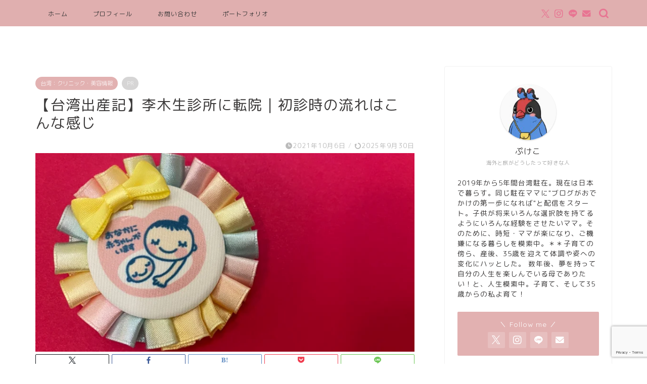

--- FILE ---
content_type: text/html; charset=UTF-8
request_url: https://www.mummy-mandarin.com/birth-diary-limushen/350/
body_size: 26303
content:
<!DOCTYPE html>
<html lang="ja">
<head prefix="og: http://ogp.me/ns# fb: http://ogp.me/ns/fb# article: http://ogp.me/ns/article#">
<meta charset="utf-8">
<meta http-equiv="X-UA-Compatible" content="IE=edge">
<meta name="viewport" content="width=device-width, initial-scale=1">
<!-- ここからOGP -->
<meta property="og:type" content="blog">
			<meta property="og:title" content="【台湾出産記】李木生診所に転院｜初診時の流れはこんな感じ｜ぷけこの台湾ライフ｜旅x子育て">
		<meta property="og:url" content="https://www.mummy-mandarin.com/birth-diary-limushen/350/">
			<meta property="og:description" content="いよいよ臨月に。今までお世話になった「康心美診所」から実際に産むことになる「李木生診所」へ転院となり、カルテ作成のために">
						<meta property="og:image" content="https://www.mummy-mandarin.com/wp-content/uploads/2021/09/38B52BF7-4E05-4FBA-B568-4051BE176D67.webp">
	<meta property="og:site_name" content="ぷけこの台湾ライフ｜旅x子育て">
<meta property="fb:admins" content="">
<meta name="twitter:card" content="summary">
	<meta name="twitter:site" content="@Pukekoblogger">
<!-- ここまでOGP --> 

<meta name="description" itemprop="description" content="いよいよ臨月に。今までお世話になった「康心美診所」から実際に産むことになる「李木生診所」へ転院となり、カルテ作成のために" >
<link rel="canonical" href="https://www.mummy-mandarin.com/birth-diary-limushen/350/">
<title>【台湾出産記】李木生診所に転院｜初診時の流れはこんな感じ｜ぷけこの台湾ライフ｜旅x子育て</title>
<meta name='robots' content='max-image-preview:large' />
<link rel='dns-prefetch' href='//cdnjs.cloudflare.com' />
<link rel="alternate" type="application/rss+xml" title="ぷけこの台湾ライフ｜旅x子育て &raquo; フィード" href="https://www.mummy-mandarin.com/feed/" />
<link rel="alternate" type="application/rss+xml" title="ぷけこの台湾ライフ｜旅x子育て &raquo; コメントフィード" href="https://www.mummy-mandarin.com/comments/feed/" />
<link rel="alternate" type="application/rss+xml" title="ぷけこの台湾ライフ｜旅x子育て &raquo; 【台湾出産記】李木生診所に転院｜初診時の流れはこんな感じ のコメントのフィード" href="https://www.mummy-mandarin.com/birth-diary-limushen/350/feed/" />
<link rel="alternate" title="oEmbed (JSON)" type="application/json+oembed" href="https://www.mummy-mandarin.com/wp-json/oembed/1.0/embed?url=https%3A%2F%2Fwww.mummy-mandarin.com%2Fbirth-diary-limushen%2F350%2F" />
<link rel="alternate" title="oEmbed (XML)" type="text/xml+oembed" href="https://www.mummy-mandarin.com/wp-json/oembed/1.0/embed?url=https%3A%2F%2Fwww.mummy-mandarin.com%2Fbirth-diary-limushen%2F350%2F&#038;format=xml" />
<style id='wp-img-auto-sizes-contain-inline-css' type='text/css'>
img:is([sizes=auto i],[sizes^="auto," i]){contain-intrinsic-size:3000px 1500px}
/*# sourceURL=wp-img-auto-sizes-contain-inline-css */
</style>
<style id='wp-emoji-styles-inline-css' type='text/css'>

	img.wp-smiley, img.emoji {
		display: inline !important;
		border: none !important;
		box-shadow: none !important;
		height: 1em !important;
		width: 1em !important;
		margin: 0 0.07em !important;
		vertical-align: -0.1em !important;
		background: none !important;
		padding: 0 !important;
	}
/*# sourceURL=wp-emoji-styles-inline-css */
</style>
<style id='wp-block-library-inline-css' type='text/css'>
:root{--wp-block-synced-color:#7a00df;--wp-block-synced-color--rgb:122,0,223;--wp-bound-block-color:var(--wp-block-synced-color);--wp-editor-canvas-background:#ddd;--wp-admin-theme-color:#007cba;--wp-admin-theme-color--rgb:0,124,186;--wp-admin-theme-color-darker-10:#006ba1;--wp-admin-theme-color-darker-10--rgb:0,107,160.5;--wp-admin-theme-color-darker-20:#005a87;--wp-admin-theme-color-darker-20--rgb:0,90,135;--wp-admin-border-width-focus:2px}@media (min-resolution:192dpi){:root{--wp-admin-border-width-focus:1.5px}}.wp-element-button{cursor:pointer}:root .has-very-light-gray-background-color{background-color:#eee}:root .has-very-dark-gray-background-color{background-color:#313131}:root .has-very-light-gray-color{color:#eee}:root .has-very-dark-gray-color{color:#313131}:root .has-vivid-green-cyan-to-vivid-cyan-blue-gradient-background{background:linear-gradient(135deg,#00d084,#0693e3)}:root .has-purple-crush-gradient-background{background:linear-gradient(135deg,#34e2e4,#4721fb 50%,#ab1dfe)}:root .has-hazy-dawn-gradient-background{background:linear-gradient(135deg,#faaca8,#dad0ec)}:root .has-subdued-olive-gradient-background{background:linear-gradient(135deg,#fafae1,#67a671)}:root .has-atomic-cream-gradient-background{background:linear-gradient(135deg,#fdd79a,#004a59)}:root .has-nightshade-gradient-background{background:linear-gradient(135deg,#330968,#31cdcf)}:root .has-midnight-gradient-background{background:linear-gradient(135deg,#020381,#2874fc)}:root{--wp--preset--font-size--normal:16px;--wp--preset--font-size--huge:42px}.has-regular-font-size{font-size:1em}.has-larger-font-size{font-size:2.625em}.has-normal-font-size{font-size:var(--wp--preset--font-size--normal)}.has-huge-font-size{font-size:var(--wp--preset--font-size--huge)}.has-text-align-center{text-align:center}.has-text-align-left{text-align:left}.has-text-align-right{text-align:right}.has-fit-text{white-space:nowrap!important}#end-resizable-editor-section{display:none}.aligncenter{clear:both}.items-justified-left{justify-content:flex-start}.items-justified-center{justify-content:center}.items-justified-right{justify-content:flex-end}.items-justified-space-between{justify-content:space-between}.screen-reader-text{border:0;clip-path:inset(50%);height:1px;margin:-1px;overflow:hidden;padding:0;position:absolute;width:1px;word-wrap:normal!important}.screen-reader-text:focus{background-color:#ddd;clip-path:none;color:#444;display:block;font-size:1em;height:auto;left:5px;line-height:normal;padding:15px 23px 14px;text-decoration:none;top:5px;width:auto;z-index:100000}html :where(.has-border-color){border-style:solid}html :where([style*=border-top-color]){border-top-style:solid}html :where([style*=border-right-color]){border-right-style:solid}html :where([style*=border-bottom-color]){border-bottom-style:solid}html :where([style*=border-left-color]){border-left-style:solid}html :where([style*=border-width]){border-style:solid}html :where([style*=border-top-width]){border-top-style:solid}html :where([style*=border-right-width]){border-right-style:solid}html :where([style*=border-bottom-width]){border-bottom-style:solid}html :where([style*=border-left-width]){border-left-style:solid}html :where(img[class*=wp-image-]){height:auto;max-width:100%}:where(figure){margin:0 0 1em}html :where(.is-position-sticky){--wp-admin--admin-bar--position-offset:var(--wp-admin--admin-bar--height,0px)}@media screen and (max-width:600px){html :where(.is-position-sticky){--wp-admin--admin-bar--position-offset:0px}}

/*# sourceURL=wp-block-library-inline-css */
</style><style id='wp-block-search-inline-css' type='text/css'>
.wp-block-search__button{margin-left:10px;word-break:normal}.wp-block-search__button.has-icon{line-height:0}.wp-block-search__button svg{height:1.25em;min-height:24px;min-width:24px;width:1.25em;fill:currentColor;vertical-align:text-bottom}:where(.wp-block-search__button){border:1px solid #ccc;padding:6px 10px}.wp-block-search__inside-wrapper{display:flex;flex:auto;flex-wrap:nowrap;max-width:100%}.wp-block-search__label{width:100%}.wp-block-search.wp-block-search__button-only .wp-block-search__button{box-sizing:border-box;display:flex;flex-shrink:0;justify-content:center;margin-left:0;max-width:100%}.wp-block-search.wp-block-search__button-only .wp-block-search__inside-wrapper{min-width:0!important;transition-property:width}.wp-block-search.wp-block-search__button-only .wp-block-search__input{flex-basis:100%;transition-duration:.3s}.wp-block-search.wp-block-search__button-only.wp-block-search__searchfield-hidden,.wp-block-search.wp-block-search__button-only.wp-block-search__searchfield-hidden .wp-block-search__inside-wrapper{overflow:hidden}.wp-block-search.wp-block-search__button-only.wp-block-search__searchfield-hidden .wp-block-search__input{border-left-width:0!important;border-right-width:0!important;flex-basis:0;flex-grow:0;margin:0;min-width:0!important;padding-left:0!important;padding-right:0!important;width:0!important}:where(.wp-block-search__input){appearance:none;border:1px solid #949494;flex-grow:1;font-family:inherit;font-size:inherit;font-style:inherit;font-weight:inherit;letter-spacing:inherit;line-height:inherit;margin-left:0;margin-right:0;min-width:3rem;padding:8px;text-decoration:unset!important;text-transform:inherit}:where(.wp-block-search__button-inside .wp-block-search__inside-wrapper){background-color:#fff;border:1px solid #949494;box-sizing:border-box;padding:4px}:where(.wp-block-search__button-inside .wp-block-search__inside-wrapper) .wp-block-search__input{border:none;border-radius:0;padding:0 4px}:where(.wp-block-search__button-inside .wp-block-search__inside-wrapper) .wp-block-search__input:focus{outline:none}:where(.wp-block-search__button-inside .wp-block-search__inside-wrapper) :where(.wp-block-search__button){padding:4px 8px}.wp-block-search.aligncenter .wp-block-search__inside-wrapper{margin:auto}.wp-block[data-align=right] .wp-block-search.wp-block-search__button-only .wp-block-search__inside-wrapper{float:right}
/*# sourceURL=https://www.mummy-mandarin.com/wp-includes/blocks/search/style.min.css */
</style>
<style id='global-styles-inline-css' type='text/css'>
:root{--wp--preset--aspect-ratio--square: 1;--wp--preset--aspect-ratio--4-3: 4/3;--wp--preset--aspect-ratio--3-4: 3/4;--wp--preset--aspect-ratio--3-2: 3/2;--wp--preset--aspect-ratio--2-3: 2/3;--wp--preset--aspect-ratio--16-9: 16/9;--wp--preset--aspect-ratio--9-16: 9/16;--wp--preset--color--black: #000000;--wp--preset--color--cyan-bluish-gray: #abb8c3;--wp--preset--color--white: #ffffff;--wp--preset--color--pale-pink: #f78da7;--wp--preset--color--vivid-red: #cf2e2e;--wp--preset--color--luminous-vivid-orange: #ff6900;--wp--preset--color--luminous-vivid-amber: #fcb900;--wp--preset--color--light-green-cyan: #7bdcb5;--wp--preset--color--vivid-green-cyan: #00d084;--wp--preset--color--pale-cyan-blue: #8ed1fc;--wp--preset--color--vivid-cyan-blue: #0693e3;--wp--preset--color--vivid-purple: #9b51e0;--wp--preset--gradient--vivid-cyan-blue-to-vivid-purple: linear-gradient(135deg,rgb(6,147,227) 0%,rgb(155,81,224) 100%);--wp--preset--gradient--light-green-cyan-to-vivid-green-cyan: linear-gradient(135deg,rgb(122,220,180) 0%,rgb(0,208,130) 100%);--wp--preset--gradient--luminous-vivid-amber-to-luminous-vivid-orange: linear-gradient(135deg,rgb(252,185,0) 0%,rgb(255,105,0) 100%);--wp--preset--gradient--luminous-vivid-orange-to-vivid-red: linear-gradient(135deg,rgb(255,105,0) 0%,rgb(207,46,46) 100%);--wp--preset--gradient--very-light-gray-to-cyan-bluish-gray: linear-gradient(135deg,rgb(238,238,238) 0%,rgb(169,184,195) 100%);--wp--preset--gradient--cool-to-warm-spectrum: linear-gradient(135deg,rgb(74,234,220) 0%,rgb(151,120,209) 20%,rgb(207,42,186) 40%,rgb(238,44,130) 60%,rgb(251,105,98) 80%,rgb(254,248,76) 100%);--wp--preset--gradient--blush-light-purple: linear-gradient(135deg,rgb(255,206,236) 0%,rgb(152,150,240) 100%);--wp--preset--gradient--blush-bordeaux: linear-gradient(135deg,rgb(254,205,165) 0%,rgb(254,45,45) 50%,rgb(107,0,62) 100%);--wp--preset--gradient--luminous-dusk: linear-gradient(135deg,rgb(255,203,112) 0%,rgb(199,81,192) 50%,rgb(65,88,208) 100%);--wp--preset--gradient--pale-ocean: linear-gradient(135deg,rgb(255,245,203) 0%,rgb(182,227,212) 50%,rgb(51,167,181) 100%);--wp--preset--gradient--electric-grass: linear-gradient(135deg,rgb(202,248,128) 0%,rgb(113,206,126) 100%);--wp--preset--gradient--midnight: linear-gradient(135deg,rgb(2,3,129) 0%,rgb(40,116,252) 100%);--wp--preset--font-size--small: 13px;--wp--preset--font-size--medium: 20px;--wp--preset--font-size--large: 36px;--wp--preset--font-size--x-large: 42px;--wp--preset--spacing--20: 0.44rem;--wp--preset--spacing--30: 0.67rem;--wp--preset--spacing--40: 1rem;--wp--preset--spacing--50: 1.5rem;--wp--preset--spacing--60: 2.25rem;--wp--preset--spacing--70: 3.38rem;--wp--preset--spacing--80: 5.06rem;--wp--preset--shadow--natural: 6px 6px 9px rgba(0, 0, 0, 0.2);--wp--preset--shadow--deep: 12px 12px 50px rgba(0, 0, 0, 0.4);--wp--preset--shadow--sharp: 6px 6px 0px rgba(0, 0, 0, 0.2);--wp--preset--shadow--outlined: 6px 6px 0px -3px rgb(255, 255, 255), 6px 6px rgb(0, 0, 0);--wp--preset--shadow--crisp: 6px 6px 0px rgb(0, 0, 0);}:where(.is-layout-flex){gap: 0.5em;}:where(.is-layout-grid){gap: 0.5em;}body .is-layout-flex{display: flex;}.is-layout-flex{flex-wrap: wrap;align-items: center;}.is-layout-flex > :is(*, div){margin: 0;}body .is-layout-grid{display: grid;}.is-layout-grid > :is(*, div){margin: 0;}:where(.wp-block-columns.is-layout-flex){gap: 2em;}:where(.wp-block-columns.is-layout-grid){gap: 2em;}:where(.wp-block-post-template.is-layout-flex){gap: 1.25em;}:where(.wp-block-post-template.is-layout-grid){gap: 1.25em;}.has-black-color{color: var(--wp--preset--color--black) !important;}.has-cyan-bluish-gray-color{color: var(--wp--preset--color--cyan-bluish-gray) !important;}.has-white-color{color: var(--wp--preset--color--white) !important;}.has-pale-pink-color{color: var(--wp--preset--color--pale-pink) !important;}.has-vivid-red-color{color: var(--wp--preset--color--vivid-red) !important;}.has-luminous-vivid-orange-color{color: var(--wp--preset--color--luminous-vivid-orange) !important;}.has-luminous-vivid-amber-color{color: var(--wp--preset--color--luminous-vivid-amber) !important;}.has-light-green-cyan-color{color: var(--wp--preset--color--light-green-cyan) !important;}.has-vivid-green-cyan-color{color: var(--wp--preset--color--vivid-green-cyan) !important;}.has-pale-cyan-blue-color{color: var(--wp--preset--color--pale-cyan-blue) !important;}.has-vivid-cyan-blue-color{color: var(--wp--preset--color--vivid-cyan-blue) !important;}.has-vivid-purple-color{color: var(--wp--preset--color--vivid-purple) !important;}.has-black-background-color{background-color: var(--wp--preset--color--black) !important;}.has-cyan-bluish-gray-background-color{background-color: var(--wp--preset--color--cyan-bluish-gray) !important;}.has-white-background-color{background-color: var(--wp--preset--color--white) !important;}.has-pale-pink-background-color{background-color: var(--wp--preset--color--pale-pink) !important;}.has-vivid-red-background-color{background-color: var(--wp--preset--color--vivid-red) !important;}.has-luminous-vivid-orange-background-color{background-color: var(--wp--preset--color--luminous-vivid-orange) !important;}.has-luminous-vivid-amber-background-color{background-color: var(--wp--preset--color--luminous-vivid-amber) !important;}.has-light-green-cyan-background-color{background-color: var(--wp--preset--color--light-green-cyan) !important;}.has-vivid-green-cyan-background-color{background-color: var(--wp--preset--color--vivid-green-cyan) !important;}.has-pale-cyan-blue-background-color{background-color: var(--wp--preset--color--pale-cyan-blue) !important;}.has-vivid-cyan-blue-background-color{background-color: var(--wp--preset--color--vivid-cyan-blue) !important;}.has-vivid-purple-background-color{background-color: var(--wp--preset--color--vivid-purple) !important;}.has-black-border-color{border-color: var(--wp--preset--color--black) !important;}.has-cyan-bluish-gray-border-color{border-color: var(--wp--preset--color--cyan-bluish-gray) !important;}.has-white-border-color{border-color: var(--wp--preset--color--white) !important;}.has-pale-pink-border-color{border-color: var(--wp--preset--color--pale-pink) !important;}.has-vivid-red-border-color{border-color: var(--wp--preset--color--vivid-red) !important;}.has-luminous-vivid-orange-border-color{border-color: var(--wp--preset--color--luminous-vivid-orange) !important;}.has-luminous-vivid-amber-border-color{border-color: var(--wp--preset--color--luminous-vivid-amber) !important;}.has-light-green-cyan-border-color{border-color: var(--wp--preset--color--light-green-cyan) !important;}.has-vivid-green-cyan-border-color{border-color: var(--wp--preset--color--vivid-green-cyan) !important;}.has-pale-cyan-blue-border-color{border-color: var(--wp--preset--color--pale-cyan-blue) !important;}.has-vivid-cyan-blue-border-color{border-color: var(--wp--preset--color--vivid-cyan-blue) !important;}.has-vivid-purple-border-color{border-color: var(--wp--preset--color--vivid-purple) !important;}.has-vivid-cyan-blue-to-vivid-purple-gradient-background{background: var(--wp--preset--gradient--vivid-cyan-blue-to-vivid-purple) !important;}.has-light-green-cyan-to-vivid-green-cyan-gradient-background{background: var(--wp--preset--gradient--light-green-cyan-to-vivid-green-cyan) !important;}.has-luminous-vivid-amber-to-luminous-vivid-orange-gradient-background{background: var(--wp--preset--gradient--luminous-vivid-amber-to-luminous-vivid-orange) !important;}.has-luminous-vivid-orange-to-vivid-red-gradient-background{background: var(--wp--preset--gradient--luminous-vivid-orange-to-vivid-red) !important;}.has-very-light-gray-to-cyan-bluish-gray-gradient-background{background: var(--wp--preset--gradient--very-light-gray-to-cyan-bluish-gray) !important;}.has-cool-to-warm-spectrum-gradient-background{background: var(--wp--preset--gradient--cool-to-warm-spectrum) !important;}.has-blush-light-purple-gradient-background{background: var(--wp--preset--gradient--blush-light-purple) !important;}.has-blush-bordeaux-gradient-background{background: var(--wp--preset--gradient--blush-bordeaux) !important;}.has-luminous-dusk-gradient-background{background: var(--wp--preset--gradient--luminous-dusk) !important;}.has-pale-ocean-gradient-background{background: var(--wp--preset--gradient--pale-ocean) !important;}.has-electric-grass-gradient-background{background: var(--wp--preset--gradient--electric-grass) !important;}.has-midnight-gradient-background{background: var(--wp--preset--gradient--midnight) !important;}.has-small-font-size{font-size: var(--wp--preset--font-size--small) !important;}.has-medium-font-size{font-size: var(--wp--preset--font-size--medium) !important;}.has-large-font-size{font-size: var(--wp--preset--font-size--large) !important;}.has-x-large-font-size{font-size: var(--wp--preset--font-size--x-large) !important;}
/*# sourceURL=global-styles-inline-css */
</style>

<style id='classic-theme-styles-inline-css' type='text/css'>
/*! This file is auto-generated */
.wp-block-button__link{color:#fff;background-color:#32373c;border-radius:9999px;box-shadow:none;text-decoration:none;padding:calc(.667em + 2px) calc(1.333em + 2px);font-size:1.125em}.wp-block-file__button{background:#32373c;color:#fff;text-decoration:none}
/*# sourceURL=/wp-includes/css/classic-themes.min.css */
</style>
<link rel='stylesheet' id='contact-form-7-css' href='https://www.mummy-mandarin.com/wp-content/plugins/contact-form-7/includes/css/styles.css?ver=6.1.4' type='text/css' media='all' />
<link rel='stylesheet' id='parent-style-css' href='https://www.mummy-mandarin.com/wp-content/themes/jin/style.css?ver=6.9' type='text/css' media='all' />
<link rel='stylesheet' id='theme-style-css' href='https://www.mummy-mandarin.com/wp-content/themes/jin-child/style.css?ver=6.9' type='text/css' media='all' />
<link rel='stylesheet' id='swiper-style-css' href='https://cdnjs.cloudflare.com/ajax/libs/Swiper/4.0.7/css/swiper.min.css?ver=6.9' type='text/css' media='all' />
<script type="text/javascript" src="https://www.mummy-mandarin.com/wp-includes/js/jquery/jquery.min.js?ver=3.7.1" id="jquery-core-js"></script>
<script type="text/javascript" src="https://www.mummy-mandarin.com/wp-includes/js/jquery/jquery-migrate.min.js?ver=3.4.1" id="jquery-migrate-js"></script>
<link rel="https://api.w.org/" href="https://www.mummy-mandarin.com/wp-json/" /><link rel="alternate" title="JSON" type="application/json" href="https://www.mummy-mandarin.com/wp-json/wp/v2/posts/350" /><link rel='shortlink' href='https://www.mummy-mandarin.com/?p=350' />
	<style type="text/css">
		#wrapper {
			background-color: #ffffff;
			background-image: url();
					}

		.related-entry-headline-text span:before,
		#comment-title span:before,
		#reply-title span:before {
			background-color: #d8a9a9;
			border-color: #d8a9a9 !important;
		}

		#breadcrumb:after,
		#page-top a {
			background-color: #7c5c5c;
		}

		#footer-widget-area {
			background-color: #7c5c5c;
			border: none !important;
		}

		.footer-inner a #copyright,
		#copyright-center {
			border-color: taransparent !important;
			color: #3d3b3b !important;
		}

		.page-top-footer a {
			color: #7c5c5c !important;
		}

		#breadcrumb ul li,
		#breadcrumb ul li a {
			color: #7c5c5c !important;
		}

		body,
		a,
		a:link,
		a:visited,
		.my-profile,
		.widgettitle,
		.tabBtn-mag label {
			color: #3d3b3b;
		}

		a:hover {
			color: #008db7;
		}

		.widget_nav_menu ul>li>a:before,
		.widget_categories ul>li>a:before,
		.widget_pages ul>li>a:before,
		.widget_recent_entries ul>li>a:before,
		.widget_archive ul>li>a:before,
		.widget_archive form:after,
		.widget_categories form:after,
		.widget_nav_menu ul>li>ul.sub-menu>li>a:before,
		.widget_categories ul>li>.children>li>a:before,
		.widget_pages ul>li>.children>li>a:before,
		.widget_nav_menu ul>li>ul.sub-menu>li>ul.sub-menu li>a:before,
		.widget_categories ul>li>.children>li>.children li>a:before,
		.widget_pages ul>li>.children>li>.children li>a:before {
			color: #d8a9a9;
		}

		.widget_nav_menu ul .sub-menu .sub-menu li a:before {
			background-color: #3d3b3b !important;
		}

		.d--labeling-act-border {
			border-color: rgba(61, 59, 59, 0.18);
		}

		.c--labeling-act.d--labeling-act-solid {
			background-color: rgba(61, 59, 59, 0.06);
		}

		.a--labeling-act {
			color: rgba(61, 59, 59, 0.6);
		}

		.a--labeling-small-act span {
			background-color: rgba(61, 59, 59, 0.21);
		}

		.c--labeling-act.d--labeling-act-strong {
			background-color: rgba(61, 59, 59, 0.045);
		}

		.d--labeling-act-strong .a--labeling-act {
			color: rgba(61, 59, 59, 0.75);
		}


		footer .footer-widget,
		footer .footer-widget a,
		footer .footer-widget ul li,
		.footer-widget.widget_nav_menu ul>li>a:before,
		.footer-widget.widget_categories ul>li>a:before,
		.footer-widget.widget_recent_entries ul>li>a:before,
		.footer-widget.widget_pages ul>li>a:before,
		.footer-widget.widget_archive ul>li>a:before,
		footer .widget_tag_cloud .tagcloud a:before {
			color: #3d3b3b !important;
			border-color: #3d3b3b !important;
		}

		footer .footer-widget .widgettitle {
			color: #3d3b3b !important;
			border-color: #e2b1b1 !important;
		}

		footer .widget_nav_menu ul .children .children li a:before,
		footer .widget_categories ul .children .children li a:before,
		footer .widget_nav_menu ul .sub-menu .sub-menu li a:before {
			background-color: #3d3b3b !important;
		}

		#drawernav a:hover,
		.post-list-title,
		#prev-next p,
		#toc_container .toc_list li a {
			color: #3d3b3b !important;
		}

		#header-box {
			background-color: #ffffff;
		}

		@media (min-width: 768px) {

			#header-box .header-box10-bg:before,
			#header-box .header-box11-bg:before {
				border-radius: 2px;
			}
		}

		@media (min-width: 768px) {
			.top-image-meta {
				margin-top: calc(0px - 30px);
			}
		}

		@media (min-width: 1200px) {
			.top-image-meta {
				margin-top: calc(0px);
			}
		}

		.pickup-contents:before {
			background-color: #ffffff !important;
		}

		.main-image-text {
			color: #3d3b3b;
		}

		.main-image-text-sub {
			color: #3d3b3b;
		}

		@media (min-width: 481px) {
			#site-info {
				padding-top: 40px !important;
				padding-bottom: 40px !important;
			}
		}

		#site-info span a {
			color: #3d3b3b !important;
		}

		#headmenu .headsns .line a svg {
			fill: #e87492 !important;
		}

		#headmenu .headsns a,
		#headmenu {
			color: #e87492 !important;
			border-color: #e87492 !important;
		}

		.profile-follow .line-sns a svg {
			fill: #d8a9a9 !important;
		}

		.profile-follow .line-sns a:hover svg {
			fill: #e2b1b1 !important;
		}

		.profile-follow a {
			color: #d8a9a9 !important;
			border-color: #d8a9a9 !important;
		}

		.profile-follow a:hover,
		#headmenu .headsns a:hover {
			color: #e2b1b1 !important;
			border-color: #e2b1b1 !important;
		}

		.search-box:hover {
			color: #e2b1b1 !important;
			border-color: #e2b1b1 !important;
		}

		#header #headmenu .headsns .line a:hover svg {
			fill: #e2b1b1 !important;
		}

		.cps-icon-bar,
		#navtoggle:checked+.sp-menu-open .cps-icon-bar {
			background-color: #3d3b3b;
		}

		#nav-container {
			background-color: #e0afaf;
		}

		.menu-box .menu-item svg {
			fill: #3d3b3b;
		}

		#drawernav ul.menu-box>li>a,
		#drawernav2 ul.menu-box>li>a,
		#drawernav3 ul.menu-box>li>a,
		#drawernav4 ul.menu-box>li>a,
		#drawernav5 ul.menu-box>li>a,
		#drawernav ul.menu-box>li.menu-item-has-children:after,
		#drawernav2 ul.menu-box>li.menu-item-has-children:after,
		#drawernav3 ul.menu-box>li.menu-item-has-children:after,
		#drawernav4 ul.menu-box>li.menu-item-has-children:after,
		#drawernav5 ul.menu-box>li.menu-item-has-children:after {
			color: #3d3b3b !important;
		}

		#drawernav ul.menu-box li a,
		#drawernav2 ul.menu-box li a,
		#drawernav3 ul.menu-box li a,
		#drawernav4 ul.menu-box li a,
		#drawernav5 ul.menu-box li a {
			font-size: 12px !important;
		}

		#drawernav3 ul.menu-box>li {
			color: #3d3b3b !important;
		}

		#drawernav4 .menu-box>.menu-item>a:after,
		#drawernav3 .menu-box>.menu-item>a:after,
		#drawernav .menu-box>.menu-item>a:after {
			background-color: #3d3b3b !important;
		}

		#drawernav2 .menu-box>.menu-item:hover,
		#drawernav5 .menu-box>.menu-item:hover {
			border-top-color: #d8a9a9 !important;
		}

		.cps-info-bar a {
			background-color: #7c5c5c !important;
		}

		@media (min-width: 768px) {
			.post-list-mag .post-list-item:not(:nth-child(2n)) {
				margin-right: 2.6%;
			}
		}

		@media (min-width: 768px) {

			#tab-1:checked~.tabBtn-mag li [for="tab-1"]:after,
			#tab-2:checked~.tabBtn-mag li [for="tab-2"]:after,
			#tab-3:checked~.tabBtn-mag li [for="tab-3"]:after,
			#tab-4:checked~.tabBtn-mag li [for="tab-4"]:after {
				border-top-color: #d8a9a9 !important;
			}

			.tabBtn-mag label {
				border-bottom-color: #d8a9a9 !important;
			}
		}

		#tab-1:checked~.tabBtn-mag li [for="tab-1"],
		#tab-2:checked~.tabBtn-mag li [for="tab-2"],
		#tab-3:checked~.tabBtn-mag li [for="tab-3"],
		#tab-4:checked~.tabBtn-mag li [for="tab-4"],
		#prev-next a.next:after,
		#prev-next a.prev:after,
		.more-cat-button a:hover span:before {
			background-color: #d8a9a9 !important;
		}


		.swiper-slide .post-list-cat,
		.post-list-mag .post-list-cat,
		.post-list-mag3col .post-list-cat,
		.post-list-mag-sp1col .post-list-cat,
		.swiper-pagination-bullet-active,
		.pickup-cat,
		.post-list .post-list-cat,
		#breadcrumb .bcHome a:hover span:before,
		.popular-item:nth-child(1) .pop-num,
		.popular-item:nth-child(2) .pop-num,
		.popular-item:nth-child(3) .pop-num {
			background-color: #e2b1b1 !important;
		}

		.sidebar-btn a,
		.profile-sns-menu {
			background-color: #e2b1b1 !important;
		}

		.sp-sns-menu a,
		.pickup-contents-box a:hover .pickup-title {
			border-color: #d8a9a9 !important;
			color: #d8a9a9 !important;
		}

		.pro-line svg {
			fill: #d8a9a9 !important;
		}

		.cps-post-cat a,
		.meta-cat,
		.popular-cat {
			background-color: #e2b1b1 !important;
			border-color: #e2b1b1 !important;
		}

		.tagicon,
		.tag-box a,
		#toc_container .toc_list>li,
		#toc_container .toc_title {
			color: #d8a9a9 !important;
		}

		.widget_tag_cloud a::before {
			color: #3d3b3b !important;
		}

		.tag-box a,
		#toc_container:before {
			border-color: #d8a9a9 !important;
		}

		.cps-post-cat a:hover {
			color: #008db7 !important;
		}

		.pagination li:not([class*="current"]) a:hover,
		.widget_tag_cloud a:hover {
			background-color: #d8a9a9 !important;
		}

		.pagination li:not([class*="current"]) a:hover {
			opacity: 0.5 !important;
		}

		.pagination li.current a {
			background-color: #d8a9a9 !important;
			border-color: #d8a9a9 !important;
		}

		.nextpage a:hover span {
			color: #d8a9a9 !important;
			border-color: #d8a9a9 !important;
		}

		.cta-content:before {
			background-color: #ffffff !important;
		}

		.cta-text,
		.info-title {
			color: #877179 !important;
		}

		#footer-widget-area.footer_style1 .widgettitle {
			border-color: #e2b1b1 !important;
		}

		.sidebar_style1 .widgettitle,
		.sidebar_style5 .widgettitle {
			border-color: #d8a9a9 !important;
		}

		.sidebar_style2 .widgettitle,
		.sidebar_style4 .widgettitle,
		.sidebar_style6 .widgettitle,
		#home-bottom-widget .widgettitle,
		#home-top-widget .widgettitle,
		#post-bottom-widget .widgettitle,
		#post-top-widget .widgettitle {
			background-color: #d8a9a9 !important;
		}

		#home-bottom-widget .widget_search .search-box input[type="submit"],
		#home-top-widget .widget_search .search-box input[type="submit"],
		#post-bottom-widget .widget_search .search-box input[type="submit"],
		#post-top-widget .widget_search .search-box input[type="submit"] {
			background-color: #e2b1b1 !important;
		}

		.tn-logo-size {
			font-size: 140% !important;
		}

		@media (min-width: 481px) {
			.tn-logo-size img {
				width: calc(140%*0.5) !important;
			}
		}

		@media (min-width: 768px) {
			.tn-logo-size img {
				width: calc(140%*2.2) !important;
			}
		}

		@media (min-width: 1200px) {
			.tn-logo-size img {
				width: 140% !important;
			}
		}

		.sp-logo-size {
			font-size: 100% !important;
		}

		.sp-logo-size img {
			width: 100% !important;
		}

		.cps-post-main ul>li:before,
		.cps-post-main ol>li:before {
			background-color: #e2b1b1 !important;
		}

		.profile-card .profile-title {
			background-color: #d8a9a9 !important;
		}

		.profile-card {
			border-color: #d8a9a9 !important;
		}

		.cps-post-main a {
			color: #1a3eb2;
		}

		.cps-post-main .marker {
			background: -webkit-linear-gradient(transparent 80%, #e5b5b5 0%);
			background: linear-gradient(transparent 80%, #e5b5b5 0%);
		}

		.cps-post-main .marker2 {
			background: -webkit-linear-gradient(transparent 80%, #e5b5b5 0%);
			background: linear-gradient(transparent 80%, #e5b5b5 0%);
		}

		.cps-post-main .jic-sc {
			color: #3d3b3b;
		}


		.simple-box1 {
			border-color: #e5b5b5 !important;
		}

		.simple-box2 {
			border-color: #e5b5b5 !important;
		}

		.simple-box3 {
			border-color: #e5b5b5 !important;
		}

		.simple-box4 {
			border-color: #7badd8 !important;
		}

		.simple-box4:before {
			background-color: #7badd8;
		}

		.simple-box5 {
			border-color: #e896c7 !important;
		}

		.simple-box5:before {
			background-color: #e896c7;
		}

		.simple-box6 {
			background-color: #fffdef !important;
		}

		.simple-box7 {
			border-color: #def1f9 !important;
		}

		.simple-box7:before {
			background-color: #def1f9 !important;
		}

		.simple-box8 {
			border-color: #e5b5b5 !important;
		}

		.simple-box8:before {
			background-color: #e5b5b5 !important;
		}

		.simple-box9:before {
			background-color: #e1c0e8 !important;
		}

		.simple-box9:after {
			border-color: #e1c0e8 #e1c0e8 #ffffff #ffffff !important;
		}

		.kaisetsu-box1:before,
		.kaisetsu-box1-title {
			background-color: #ffb49e !important;
		}

		.kaisetsu-box2 {
			border-color: #e5b5b5 !important;
		}

		.kaisetsu-box2-title {
			background-color: #e5b5b5 !important;
		}

		.kaisetsu-box4 {
			border-color: #ea91a9 !important;
		}

		.kaisetsu-box4-title {
			background-color: #ea91a9 !important;
		}

		.kaisetsu-box5:before {
			background-color: #e5b5b5 !important;
		}

		.kaisetsu-box5-title {
			background-color: #e5b5b5 !important;
		}

		.concept-box1 {
			border-color: #85db8f !important;
		}

		.concept-box1:after {
			background-color: #85db8f !important;
		}

		.concept-box1:before {
			content: "ポイント" !important;
			color: #85db8f !important;
		}

		.concept-box2 {
			border-color: #f7cf6a !important;
		}

		.concept-box2:after {
			background-color: #f7cf6a !important;
		}

		.concept-box2:before {
			content: "注意点" !important;
			color: #f7cf6a !important;
		}

		.concept-box3 {
			border-color: #86cee8 !important;
		}

		.concept-box3:after {
			background-color: #86cee8 !important;
		}

		.concept-box3:before {
			content: "良い例" !important;
			color: #86cee8 !important;
		}

		.concept-box4 {
			border-color: #ed8989 !important;
		}

		.concept-box4:after {
			background-color: #ed8989 !important;
		}

		.concept-box4:before {
			content: "悪い例" !important;
			color: #ed8989 !important;
		}

		.concept-box5 {
			border-color: #9e9e9e !important;
		}

		.concept-box5:after {
			background-color: #9e9e9e !important;
		}

		.concept-box5:before {
			content: "参考" !important;
			color: #9e9e9e !important;
		}

		.concept-box6 {
			border-color: #8eaced !important;
		}

		.concept-box6:after {
			background-color: #8eaced !important;
		}

		.concept-box6:before {
			content: "メモ" !important;
			color: #8eaced !important;
		}

		.innerlink-box1,
		.blog-card {
			border-color: #e5b5b5 !important;
		}

		.innerlink-box1-title {
			background-color: #e5b5b5 !important;
			border-color: #e5b5b5 !important;
		}

		.innerlink-box1:before,
		.blog-card-hl-box {
			background-color: #e5b5b5 !important;
		}

		.concept-box1:before,
		.concept-box2:before,
		.concept-box3:before,
		.concept-box4:before,
		.concept-box5:before,
		.concept-box6:before {
			background-color: #ffffff;
			background-image: url();
		}

		.concept-box1:after,
		.concept-box2:after,
		.concept-box3:after,
		.concept-box4:after,
		.concept-box5:after,
		.concept-box6:after {
			border-color: #ffffff;
			border-image: url() 27 23 / 50px 30px / 1rem round space0 / 5px 5px;
		}

		.jin-ac-box01-title::after {
			color: #d8a9a9;
		}

		.color-button01 a,
		.color-button01 a:hover,
		.color-button01:before {
			background-color: #d8a9a9 !important;
		}

		.top-image-btn-color a,
		.top-image-btn-color a:hover,
		.top-image-btn-color:before {
			background-color: #3d3b3b !important;
		}

		.color-button02 a,
		.color-button02 a:hover,
		.color-button02:before {
			background-color: #d8a9a9 !important;
		}

		.color-button01-big a,
		.color-button01-big a:hover,
		.color-button01-big:before {
			background-color: #ef7b77 !important;
		}

		.color-button01-big a,
		.color-button01-big:before {
			border-radius: 50px !important;
		}

		.color-button01-big a {
			padding-top: 20px !important;
			padding-bottom: 20px !important;
		}

		.color-button02-big a,
		.color-button02-big a:hover,
		.color-button02-big:before {
			background-color: #e85651 !important;
		}

		.color-button02-big a,
		.color-button02-big:before {
			border-radius: 40px !important;
		}

		.color-button02-big a {
			padding-top: 20px !important;
			padding-bottom: 20px !important;
		}

		.color-button01-big {
			width: 75% !important;
		}

		.color-button02-big {
			width: 75% !important;
		}

		.top-image-btn-color a:hover,
		.color-button01 a:hover,
		.color-button02 a:hover,
		.color-button01-big a:hover,
		.color-button02-big a:hover {
			opacity: 1;
		}

		.h2-style01 h2,
		.h2-style02 h2:before,
		.h2-style03 h2,
		.h2-style04 h2:before,
		.h2-style05 h2,
		.h2-style07 h2:before,
		.h2-style07 h2:after,
		.h3-style03 h3:before,
		.h3-style02 h3:before,
		.h3-style05 h3:before,
		.h3-style07 h3:before,
		.h2-style08 h2:after,
		.h2-style10 h2:before,
		.h2-style10 h2:after,
		.h3-style02 h3:after,
		.h4-style02 h4:before {
			background-color: #d8a9a9 !important;
		}

		.h3-style01 h3,
		.h3-style04 h3,
		.h3-style05 h3,
		.h3-style06 h3,
		.h4-style01 h4,
		.h2-style02 h2,
		.h2-style08 h2,
		.h2-style08 h2:before,
		.h2-style09 h2,
		.h4-style03 h4 {
			border-color: #d8a9a9 !important;
		}

		.h2-style05 h2:before {
			border-top-color: #d8a9a9 !important;
		}

		.h2-style06 h2:before,
		.sidebar_style3 .widgettitle:after {
			background-image: linear-gradient(-45deg,
					transparent 25%,
					#d8a9a9 25%,
					#d8a9a9 50%,
					transparent 50%,
					transparent 75%,
					#d8a9a9 75%,
					#d8a9a9);
		}

		.jin-h2-icons.h2-style02 h2 .jic:before,
		.jin-h2-icons.h2-style04 h2 .jic:before,
		.jin-h2-icons.h2-style06 h2 .jic:before,
		.jin-h2-icons.h2-style07 h2 .jic:before,
		.jin-h2-icons.h2-style08 h2 .jic:before,
		.jin-h2-icons.h2-style09 h2 .jic:before,
		.jin-h2-icons.h2-style10 h2 .jic:before,
		.jin-h3-icons.h3-style01 h3 .jic:before,
		.jin-h3-icons.h3-style02 h3 .jic:before,
		.jin-h3-icons.h3-style03 h3 .jic:before,
		.jin-h3-icons.h3-style04 h3 .jic:before,
		.jin-h3-icons.h3-style05 h3 .jic:before,
		.jin-h3-icons.h3-style06 h3 .jic:before,
		.jin-h3-icons.h3-style07 h3 .jic:before,
		.jin-h4-icons.h4-style01 h4 .jic:before,
		.jin-h4-icons.h4-style02 h4 .jic:before,
		.jin-h4-icons.h4-style03 h4 .jic:before,
		.jin-h4-icons.h4-style04 h4 .jic:before {
			color: #d8a9a9;
		}

		@media all and (-ms-high-contrast:none) {

			*::-ms-backdrop,
			.color-button01:before,
			.color-button02:before,
			.color-button01-big:before,
			.color-button02-big:before {
				background-color: #595857 !important;
			}
		}

		.jin-lp-h2 h2,
		.jin-lp-h2 h2 {
			background-color: transparent !important;
			border-color: transparent !important;
			color: #3d3b3b !important;
		}

		.jincolumn-h3style2 {
			border-color: #d8a9a9 !important;
		}

		.jinlph2-style1 h2:first-letter {
			color: #d8a9a9 !important;
		}

		.jinlph2-style2 h2,
		.jinlph2-style3 h2 {
			border-color: #d8a9a9 !important;
		}

		.jin-photo-title .jin-fusen1-down,
		.jin-photo-title .jin-fusen1-even,
		.jin-photo-title .jin-fusen1-up {
			border-left-color: #d8a9a9;
		}

		.jin-photo-title .jin-fusen2,
		.jin-photo-title .jin-fusen3 {
			background-color: #d8a9a9;
		}

		.jin-photo-title .jin-fusen2:before,
		.jin-photo-title .jin-fusen3:before {
			border-top-color: #d8a9a9;
		}

		.has-huge-font-size {
			font-size: 42px !important;
		}

		.has-large-font-size {
			font-size: 36px !important;
		}

		.has-medium-font-size {
			font-size: 20px !important;
		}

		.has-normal-font-size {
			font-size: 16px !important;
		}

		.has-small-font-size {
			font-size: 13px !important;
		}
	</style>
	<style type="text/css">
		/*<!-- rtoc -->*/
		.rtoc-mokuji-content {
			background-color: #ffffff;
		}

		.rtoc-mokuji-content.frame1 {
			border: 1px solid #03bc5d;
		}

		.rtoc-mokuji-content #rtoc-mokuji-title {
			color: #00b740;
		}

		.rtoc-mokuji-content .rtoc-mokuji li>a {
			color: #757575;
		}

		.rtoc-mokuji-content .mokuji_ul.level-1>.rtoc-item::before {
			background-color: #fcaa00 !important;
		}

		.rtoc-mokuji-content .mokuji_ul.level-2>.rtoc-item::before {
			background-color: #fcaa00 !important;
		}

		.rtoc-mokuji-content.frame2::before,
		.rtoc-mokuji-content.frame3,
		.rtoc-mokuji-content.frame4,
		.rtoc-mokuji-content.frame5 {
			border-color: #03bc5d !important;
		}

		.rtoc-mokuji-content.frame5::before,
		.rtoc-mokuji-content.frame5::after {
			background-color: #03bc5d;
		}

		.widget_block #rtoc-mokuji-widget-wrapper .rtoc-mokuji.level-1 .rtoc-item.rtoc-current:after,
		.widget #rtoc-mokuji-widget-wrapper .rtoc-mokuji.level-1 .rtoc-item.rtoc-current:after,
		#scrollad #rtoc-mokuji-widget-wrapper .rtoc-mokuji.level-1 .rtoc-item.rtoc-current:after,
		#sideBarTracking #rtoc-mokuji-widget-wrapper .rtoc-mokuji.level-1 .rtoc-item.rtoc-current:after {
			background-color: #fcaa00 !important;
		}

		.cls-1,
		.cls-2 {
			stroke: #03bc5d;
		}

		.rtoc-mokuji-content .decimal_ol.level-2>.rtoc-item::before,
		.rtoc-mokuji-content .mokuji_ol.level-2>.rtoc-item::before,
		.rtoc-mokuji-content .decimal_ol.level-2>.rtoc-item::after,
		.rtoc-mokuji-content .decimal_ol.level-2>.rtoc-item::after {
			color: #fcaa00;
			background-color: #fcaa00;
		}

		.rtoc-mokuji-content .rtoc-mokuji.level-1>.rtoc-item::before {
			color: #fcaa00;
		}

		.rtoc-mokuji-content .decimal_ol>.rtoc-item::after {
			background-color: #fcaa00;
		}

		.rtoc-mokuji-content .decimal_ol>.rtoc-item::before {
			color: #fcaa00;
		}

		/*rtoc_return*/
		#rtoc_return a::before {
			background-image: url(https://www.mummy-mandarin.com/wp-content/plugins/rich-table-of-content/include/../img/rtoc_return.png);
		}

		#rtoc_return a {
			background-color: #fcaa00 !important;
		}

		/* アクセントポイント */
		.rtoc-mokuji-content .level-1>.rtoc-item #rtocAC.accent-point::after {
			background-color: #fcaa00;
		}

		.rtoc-mokuji-content .level-2>.rtoc-item #rtocAC.accent-point::after {
			background-color: #fcaa00;
		}
		.rtoc-mokuji-content.frame6,
		.rtoc-mokuji-content.frame7::before,
		.rtoc-mokuji-content.frame8::before {
			border-color: #03bc5d;
		}

		.rtoc-mokuji-content.frame6 #rtoc-mokuji-title,
		.rtoc-mokuji-content.frame7 #rtoc-mokuji-title::after {
			background-color: #03bc5d;
		}

		#rtoc-mokuji-wrapper.rtoc-mokuji-content.rtoc_h2_timeline .mokuji_ol.level-1>.rtoc-item::after,
		#rtoc-mokuji-wrapper.rtoc-mokuji-content.rtoc_h2_timeline .level-1.decimal_ol>.rtoc-item::after,
		#rtoc-mokuji-wrapper.rtoc-mokuji-content.rtoc_h3_timeline .mokuji_ol.level-2>.rtoc-item::after,
		#rtoc-mokuji-wrapper.rtoc-mokuji-content.rtoc_h3_timeline .mokuji_ol.level-2>.rtoc-item::after,
		.rtoc-mokuji-content.frame7 #rtoc-mokuji-title span::after {
			background-color: #fcaa00;
		}

		.widget #rtoc-mokuji-wrapper.rtoc-mokuji-content.frame6 #rtoc-mokuji-title {
			color: #00b740;
			background-color: #ffffff;
		}
	</style>
	<link rel="icon" href="https://www.mummy-mandarin.com/wp-content/uploads/2025/09/cropped-Gemini_Generated_Image_6phrlu6phrlu6phr-1-1-32x32.jpg" sizes="32x32" />
<link rel="icon" href="https://www.mummy-mandarin.com/wp-content/uploads/2025/09/cropped-Gemini_Generated_Image_6phrlu6phrlu6phr-1-1-192x192.jpg" sizes="192x192" />
<link rel="apple-touch-icon" href="https://www.mummy-mandarin.com/wp-content/uploads/2025/09/cropped-Gemini_Generated_Image_6phrlu6phrlu6phr-1-1-180x180.jpg" />
<meta name="msapplication-TileImage" content="https://www.mummy-mandarin.com/wp-content/uploads/2025/09/cropped-Gemini_Generated_Image_6phrlu6phrlu6phr-1-1-270x270.jpg" />
		<style type="text/css" id="wp-custom-css">
			.proflink a{
	display:block;
	text-align:center;
	padding:7px 10px;
	background:#ff7fa1;/*カラーは変更*/
	width:50%;
	margin:0 auto;
	margin-top:20px;
	border-radius:20px;
	border:3px double #fff;
	font-size:0.65rem;
	color:#fff;
}
.proflink a:hover{
		opacity:0.75;
}
/* JIN：楽天アフィリエイトの枠線と影を強制的に消す */
.post-content iframe[src*="rakuten.co.jp"],
iframe[src*="rakuten.co.jp"] {
    border: none !important;
    box-shadow: none !important;
    padding: 0 !important;
}		</style>
			
<!--カエレバCSS-->
<!--アプリーチCSS-->

<meta name="google-site-verification" content="6a_2_5fgsp93WfD-N-O-jlMVlsDNfEalBb6zXuQJJyU" />
<!-- Google tag (gtag.js) -->
<script async src="https://www.googletagmanager.com/gtag/js?id=G-F3CQCWZKB6"></script>
<script>
  window.dataLayer = window.dataLayer || [];
  function gtag(){dataLayer.push(arguments);}
  gtag('js', new Date());

  gtag('config', 'G-F3CQCWZKB6');
</script>
<link rel='stylesheet' id='rtoc_style-css' href='https://www.mummy-mandarin.com/wp-content/plugins/rich-table-of-content/css/rtoc_style.css?ver=6.9' type='text/css' media='all' />
</head>
<body class="wp-singular post-template-default single single-post postid-350 single-format-standard wp-theme-jin wp-child-theme-jin-child" id="rm-style">
<div id="wrapper">

		
	<div id="scroll-content" class="animate">
	
		<!--ヘッダー-->

								

	

	
	<!--ヘッダー画像-->
													<!--ヘッダー画像-->


	<!--グローバルナビゲーション layout1-->
		<div id="nav-container" class="header-style9-animate animate">
		<div class="header-style6-box">
			<div id="drawernav4" class="ef">
				<nav class="fixed-content"><ul class="menu-box"><li class="menu-item menu-item-type-custom menu-item-object-custom menu-item-home menu-item-7"><a href="https://www.mummy-mandarin.com">ホーム</a></li>
<li class="menu-item menu-item-type-custom menu-item-object-custom menu-item-8"><a href="https://www.mummy-mandarin.com/profile/">プロフィール</a></li>
<li class="menu-item menu-item-type-custom menu-item-object-custom menu-item-has-children menu-item-12"><a href="https://www.mummy-mandarin.com/contact/">お問い合わせ</a>
<ul class="sub-menu">
	<li class="menu-item menu-item-type-post_type menu-item-object-page menu-item-434"><a href="https://www.mummy-mandarin.com/privacy/">プライバシーポリシー</a></li>
	<li class="menu-item menu-item-type-post_type menu-item-object-page menu-item-437"><a href="https://www.mummy-mandarin.com/law/">特定商取引法に基づく表記</a></li>
</ul>
</li>
<li class="menu-item menu-item-type-post_type menu-item-object-page menu-item-9217"><a href="https://www.mummy-mandarin.com/pukekos-portforio/">ポートフォリオ</a></li>
</ul></nav>			</div>

			
			<div id="headmenu">
				<span class="headsns tn_sns_on">
											<span class="twitter"><a href="https://x.com/Pukekoblogger"><i class="jic-type jin-ifont-twitter" aria-hidden="true"></i></a></span>
																					<span class="instagram">
						<a href="https://www.instagram.com/pukeko_taiwan"><i class="jic-type jin-ifont-instagram" aria-hidden="true"></i></a>
						</span>
											
											<span class="line">
							<a href="https://store.line.me/stickershop/author/5743717/ja" target="_blank"><i class="jic-type jin-ifont-line" aria-hidden="true"></i></a>
						</span>
																<span class="jin-contact">
						<a href="https://www.mummy-mandarin.com/ocntact/#google_vignette"><i class="jic-type jin-ifont-mail" aria-hidden="true"></i></a>
						</span>
						

				</span>
				<span class="headsearch tn_search_on">
					<form class="search-box" role="search" method="get" id="searchform" action="https://www.mummy-mandarin.com/">
	<input type="search" placeholder="" class="text search-text" value="" name="s" id="s">
	<input type="submit" id="searchsubmit" value="&#xe931;">
</form>
				</span>
			</div>
				</div>
	</div>

		<!--グローバルナビゲーション layout1-->
		
		<!--ヘッダー-->

		<div class="clearfix"></div>

			
													<div class="pickup-contents-box animate">
	<ul class="pickup-contents">
		</ul>
</div>
							
		
	<div id="contents">

		<!--メインコンテンツ-->
			<main id="main-contents" class="main-contents article_style2 animate" itemprop="mainContentOfPage">
				
								
				<section class="cps-post-box hentry">
																	<article class="cps-post">
							<header class="cps-post-header">
																<span class="cps-post-cat category-medical-beauty-spots" itemprop="keywords"><a href="https://www.mummy-mandarin.com/category/life-in-taiwan/triplife-in-taiwan/medical-beauty-spots/" style="background-color:!important;">台湾：クリニック・美容情報</a></span>
																																 
																	<span class="cps-post-cat a--labeling-small-act d--labeling-act-solid"><span>PR</span></span>
																																								<h1 class="cps-post-title entry-title" itemprop="headline">【台湾出産記】李木生診所に転院｜初診時の流れはこんな感じ</h1>
								<div class="cps-post-meta vcard">
									<span class="writer fn" itemprop="author" itemscope itemtype="https://schema.org/Person"><span itemprop="name">hi-fromtaiwan</span></span>
									<span class="cps-post-date-box">
												<span class="cps-post-date"><i class="jic jin-ifont-watch" aria-hidden="true"></i>&nbsp;<time class="entry-date date published" datetime="2021-10-06T23:50:18+09:00">2021年10月6日</time></span>
	<span class="timeslash"> /</span>
	<time class="entry-date date updated" datetime="2025-09-30T12:59:59+09:00"><span class="cps-post-date"><i class="jic jin-ifont-reload" aria-hidden="true"></i>&nbsp;2025年9月30日</span></time>
										</span>
								</div>
								
							</header>
																																													<div class="cps-post-thumb jin-thumb-original" itemscope itemtype="https://schema.org/ImageObject">
												<img src="https://www.mummy-mandarin.com/wp-content/uploads/2021/09/38B52BF7-4E05-4FBA-B568-4051BE176D67.webp" class="attachment-large_size size-large_size wp-post-image" alt="" width ="800" height ="419" decoding="async" fetchpriority="high" />											</div>
																																																										<div class="share-top sns-design-type02">
	<div class="sns-top">
		<ol>
			<!--ツイートボタン-->
							<li class="twitter"><a href="https://twitter.com/share?url=https%3A%2F%2Fwww.mummy-mandarin.com%2Fbirth-diary-limushen%2F350%2F&text=%E3%80%90%E5%8F%B0%E6%B9%BE%E5%87%BA%E7%94%A3%E8%A8%98%E3%80%91%E6%9D%8E%E6%9C%A8%E7%94%9F%E8%A8%BA%E6%89%80%E3%81%AB%E8%BB%A2%E9%99%A2%EF%BD%9C%E5%88%9D%E8%A8%BA%E6%99%82%E3%81%AE%E6%B5%81%E3%82%8C%E3%81%AF%E3%81%93%E3%82%93%E3%81%AA%E6%84%9F%E3%81%98 - ぷけこの台湾ライフ｜旅x子育て&via=Pukekoblogger&related=Pukekoblogger"><i class="jic jin-ifont-twitter"></i></a>
				</li>
						<!--Facebookボタン-->
							<li class="facebook">
				<a href="https://www.facebook.com/sharer.php?src=bm&u=https%3A%2F%2Fwww.mummy-mandarin.com%2Fbirth-diary-limushen%2F350%2F&t=%E3%80%90%E5%8F%B0%E6%B9%BE%E5%87%BA%E7%94%A3%E8%A8%98%E3%80%91%E6%9D%8E%E6%9C%A8%E7%94%9F%E8%A8%BA%E6%89%80%E3%81%AB%E8%BB%A2%E9%99%A2%EF%BD%9C%E5%88%9D%E8%A8%BA%E6%99%82%E3%81%AE%E6%B5%81%E3%82%8C%E3%81%AF%E3%81%93%E3%82%93%E3%81%AA%E6%84%9F%E3%81%98 - ぷけこの台湾ライフ｜旅x子育て" onclick="javascript:window.open(this.href, '', 'menubar=no,toolbar=no,resizable=yes,scrollbars=yes,height=300,width=600');return false;"><i class="jic jin-ifont-facebook-t" aria-hidden="true"></i></a>
				</li>
						<!--はてブボタン-->
							<li class="hatebu">
				<a href="https://b.hatena.ne.jp/add?mode=confirm&url=https%3A%2F%2Fwww.mummy-mandarin.com%2Fbirth-diary-limushen%2F350%2F" onclick="javascript:window.open(this.href, '', 'menubar=no,toolbar=no,resizable=yes,scrollbars=yes,height=400,width=510');return false;" ><i class="font-hatena"></i></a>
				</li>
						<!--Poketボタン-->
							<li class="pocket">
				<a href="https://getpocket.com/edit?url=https%3A%2F%2Fwww.mummy-mandarin.com%2Fbirth-diary-limushen%2F350%2F&title=%E3%80%90%E5%8F%B0%E6%B9%BE%E5%87%BA%E7%94%A3%E8%A8%98%E3%80%91%E6%9D%8E%E6%9C%A8%E7%94%9F%E8%A8%BA%E6%89%80%E3%81%AB%E8%BB%A2%E9%99%A2%EF%BD%9C%E5%88%9D%E8%A8%BA%E6%99%82%E3%81%AE%E6%B5%81%E3%82%8C%E3%81%AF%E3%81%93%E3%82%93%E3%81%AA%E6%84%9F%E3%81%98 - ぷけこの台湾ライフ｜旅x子育て"><i class="jic jin-ifont-pocket" aria-hidden="true"></i></a>
				</li>
							<li class="line">
				<a href="https://line.me/R/msg/text/?https%3A%2F%2Fwww.mummy-mandarin.com%2Fbirth-diary-limushen%2F350%2F"><i class="jic jin-ifont-line" aria-hidden="true"></i></a>
				</li>
		</ol>
	</div>
</div>
<div class="clearfix"></div>
															
							 
														 
														<div class="c--labeling-act d--labeling-act-solid"><span class="a--labeling-act">記事内に商品プロモーションを含む場合があります</span></div>
																												
							<div class="cps-post-main-box">
								<div class="cps-post-main    h2-style04 h3-style02 h4-style03 entry-content m-size s-size-sp" itemprop="articleBody">

									<div class="clearfix"></div>
										<div class="sponsor-top">スポンサーリンク</div>
				<section class="ad-single ad-top">
					<div class="center-rectangle">
						<script async src="https://pagead2.googlesyndication.com/pagead/js/adsbygoogle.js?client=ca-pub-4005955863588047"
     crossorigin="anonymous"></script>
<!-- チャレンジ -->
<ins class="adsbygoogle"
     style="display:block"
     data-ad-client="ca-pub-4005955863588047"
     data-ad-slot="8124853906"
     data-ad-format="auto"
     data-full-width-responsive="true"></ins>
<script>
     (adsbygoogle = window.adsbygoogle || []).push({});
</script>					</div>
				</section>
						
									<p>いよいよ臨月に。今までお世話になった「康心美診所」から実際に産むことになる「李木生診所」へ転院となり、カルテ作成のために初診に行ってきました！</p>
<p>&nbsp;</p>
<p><span style="font-size: 28px;">李木生診所</span></p>
<p><iframe style="border: 0;" src="https://www.google.com/maps/embed?pb=!1m18!1m12!1m3!1d7228.832445164204!2d121.52415957457087!3d25.053878135851882!2m3!1f0!2f0!3f0!3m2!1i1024!2i768!4f13.1!3m3!1m2!1s0x3442abe01681fba3%3A0x743e9a895f9c942c!2z5pyo55Sf5amm5bm86Ki65omA!5e0!3m2!1sja!2stw!4v1665676394865!5m2!1sja!2stw" width="600" height="450" allowfullscreen="allowfullscreen"></iframe></p>
<p>&nbsp;</p>
<p>台湾では最後の最後で転院って普通なんだろうか？これぞまさに分業って感じですね。<br />
今回はもともと産科の機能が無いクリニックだったから紹介という形になったのかなあ、と思いますが…</p>
<p>日本のイメージは、妊娠から出産まで同じ担当医さんに診てもらって2人三脚、子供と旦那さんと入れると4人五脚…取り上げてもらうまで同じ先生っていう感じですがどうなんだろ？</p>
<div id="rtoc-mokuji-wrapper" class="rtoc-mokuji-content frame1 preset7 animation-fade rtoc_open default" data-id="350" data-theme="jin-child">
			<div id="rtoc-mokuji-title" class=" rtoc_left">
			<button class="rtoc_open_close rtoc_open"></button>
			<span>Contents</span>
			</div><ol class="rtoc-mokuji decimal_ol level-1"><li class="rtoc-item"><a href="#rtoc-1">いざ転院</a></li><li class="rtoc-item"><a href="#rtoc-2">受付後</a></li><li class="rtoc-item"><a href="#rtoc-3">毎回行うこと</a></li><li class="rtoc-item"><a href="#rtoc-4">検診の流れ</a></li><li class="rtoc-item"><a href="#rtoc-5">初回は&#8230;</a></li></ol></div><div class="sponsor-h2-center">スポンサーリンク</div><div class="ad-single-h2"><script async src="https://pagead2.googlesyndication.com/pagead/js/adsbygoogle.js?client=ca-pub-4005955863588047"
     crossorigin="anonymous"></script>
<ins class="adsbygoogle"
     style="display:block; text-align:center;"
     data-ad-layout="in-article"
     data-ad-format="fluid"
     data-ad-client="ca-pub-4005955863588047"
     data-ad-slot="5480220834"></ins>
<script>
     (adsbygoogle = window.adsbygoogle || []).push({});
</script></div><h2 id="rtoc-1" >いざ転院</h2>
<p>でも、転院の手続きはとてもスムーズで、李木生診所の王さんという方が面倒を見てくれます。（台湾はそれぞれのクリニックでLINEでやり取りしてくれる所が多いです）個人ラインをしてくれ、日本語はできないけど質問があればなんでも聞いてねということで、初回の予約時間と外来の番号を教えてくれました。<br />
その後も、毎回の検診時間を決めてくれて連絡をしてくれるようです。</p>
<p>&nbsp;</p>
<img decoding="async" class="is-slide ls-is-cached lazyloaded" tabindex="0" role="button" src="https://assets.st-note.com/production/uploads/images/49210347/picture_pc_f680669e96ab2772f657c30b97ba758a.jpeg?width=800" alt="画像1" width="620" height="422" data-src="https://assets.st-note.com/production/uploads/images/49210347/picture_pc_f680669e96ab2772f657c30b97ba758a.jpeg?width=800" />
<p>コロナ感染者が急増したタイミングでLINEを通して予約管理できるようになりました。<br />
予約がある場合は、<del>1階のカウンターでLINEを見せ受付を済ませます。</del></p>
<p>現在（２０２２年）は、１階の入口でQRコードを読み取り、LINE上で受付を済ませます。</p>
<p>芸能人にも人気なクリニックということもありなんとも高級な感じ！<br />
24時間稼働するクリニックなので、守衛さんもいて安心です。</p>
<h2 id="rtoc-2" >受付後</h2>
<p>受付を済ませると、直接婦人科は3階に上がり、健康保険カードを<span style="background-color: #ffff99;"><strong>奥の受付に提出します。</strong></span><br />
健康保険カードを提出しないと診察番号が呼ばれないので注意が必要です。</p>
<p>&nbsp;</p>
<p>初めての場所に行くっていうのはなかなか労力が必要でした&#8230;<br />
紹介してもらったのでてっきり日本語が通じると思っていたけど、そんなに甘くありませんでした（笑）（呂先生という方は日本語ができると聞いていましたが、院長の李木生先生が担当医となりました！）<br />
日本語が話せる方は全くいなくて、今まで康心美診所で奥さんの日本語サポートが普通にあったことに改めて感謝感謝…</p>
<p>診察券を置く場所、待機する場所、何をするにもしどろもどろ、空気にも飲まれ旦那さんと緊張。2人で手に汗握りながら乗り越えました。</p>
<h2 id="rtoc-3" >毎回行うこと</h2>
<p><strong>受付は扉の奥のカウンターに</strong>ママ手帳と健康保険証を提出です。<br />
血圧、体重、尿濃度のチェックは自分で行います。<br />
早まったりしていた出産予定日も改めて聞かれましたが、結局最終月経からの計算で算出した日にちを記録されたので、今までのはなんだったんだ？と（笑）</p>
<img loading="lazy" decoding="async" class="is-slide ls-is-cached lazyloaded" tabindex="0" role="button" src="https://assets.st-note.com/production/uploads/images/49211465/picture_pc_34023b89b6bceb973cad8414d78eeed2.jpeg?width=800" alt="画像2" width="620" height="465" data-src="https://assets.st-note.com/production/uploads/images/49211465/picture_pc_34023b89b6bceb973cad8414d78eeed2.jpeg?width=800" />
<p>あとは呼ばれるまで待ちます。</p>
<p>転院せず、最初からここで診てもらうのもできると思いますので、一応値段表を載せておきます。</p>
<img loading="lazy" decoding="async" class="is-slide ls-is-cached lazyloaded" tabindex="0" role="button" src="https://assets.st-note.com/production/uploads/images/49213794/picture_pc_d3bd6acf9ed450cec82ccc85079a5b86.jpeg?width=800" alt="画像4" width="620" height="827" data-src="https://assets.st-note.com/production/uploads/images/49213794/picture_pc_d3bd6acf9ed450cec82ccc85079a5b86.jpeg?width=800" />
<p>転院であれば「産科」の値段です。</p>
<p>大於12週：12週以上</p>
<p>小於12週：12週以下</p>
<img loading="lazy" decoding="async" class="is-slide ls-is-cached lazyloaded" tabindex="0" role="button" src="https://assets.st-note.com/production/uploads/images/49213949/picture_pc_7cb77a7580b614999d8c735a75982664.jpeg?width=800" alt="画像5" width="620" height="465" data-src="https://assets.st-note.com/production/uploads/images/49213949/picture_pc_7cb77a7580b614999d8c735a75982664.jpeg?width=800" />
<h2 id="rtoc-4" >検診の流れ</h2>
<p>李木生診所は18時から診察時間がスタートします。<br />
ママ1人で来ている方はいなくて、おそらく仕事終わりのパパママが一緒に検診に。待ち合いはすぐにいっぱいになりました。</p>
<p>まずはエコーでベビーの状態、心拍、4Dを撮ります。クリニックの機器の違いに高級〜と言いながらわいわいしました（笑）初めて4Dで立体的にベビーの顔を見たので、鼻丸いね〜なんて笑いながら幸せな時間でした。</p>
<p>その後、先生に呼ばれ、パパママの今までの検査記録（血液検査、ダウン症検査など）を確認。<br />
院長の李木生先生は児玉清さんの目を細くして髪を薄くした優しい印象のお爺ちゃん先生です。とても親近感があるので、まずは安心。<br />
撮ったばかりの画像を見ながら赤ちゃんの状態、クリニックへ行く出産の兆候（365日、24時間体制だからいつ来ても大丈夫よ！とのこと）の説明を受けます。</p>
<div class="simple-box8">
<p>クリニックに駆け込むタイミングは以下の条件</p>
<p>1)10分間、30秒ほどの痛みが2時間続く時</p>
<p>2)出血(おしるしがある時)</p>
<p>3)破水</p>
</div>
<img loading="lazy" decoding="async" class="is-slide ls-is-cached lazyloaded" tabindex="0" role="button" src="https://assets.st-note.com/production/uploads/images/49214359/picture_pc_f99e60a646f24b5493beb489e945574f.jpeg?width=800" alt="画像6" width="620" height="477" data-src="https://assets.st-note.com/production/uploads/images/49214359/picture_pc_f99e60a646f24b5493beb489e945574f.jpeg?width=800" />
<p>私は自然分娩希望と伝えると、自然に産むなら3000gぐらいまでの大きさで小さく産もうということで、ご飯食べすぎないでねと注意を受けました。<br />
必要であれば、同じビルにいる栄養士の方に食事の指導もしてもらえるようです。（水曜・木曜は午前、金曜は夜）</p>
<p>&nbsp;</p>
<p>採血と心電図、ベビーの心拍を20分とって終わりです。李木生診所はクリニックのデータがLINEページと連携してあり、診察データや毎回撮ったエコーデータも確認できます！ベビーのエコーデータは自分の携帯にもきちんと保存できるので便利╰(*´︶`*)╯</p>
<h2 id="rtoc-5" >初回は&#8230;</h2>
<p>同意書、説明書などの一式を説明をざっくりとしてもらいました（内容はしっかり見てから別にまとめようと思います）出産の際にこの資料一式持参します。</p>
<img loading="lazy" decoding="async" class="is-slide ls-is-cached lazyloaded" tabindex="0" role="button" src="https://assets.st-note.com/production/uploads/images/49212932/picture_pc_0e2b0f6a26931fa625629dacce31f634.jpeg?width=800" alt="画像3" width="620" height="827" data-src="https://assets.st-note.com/production/uploads/images/49212932/picture_pc_0e2b0f6a26931fa625629dacce31f634.jpeg?width=800" />
<p>&nbsp;</p>
<p>初診ということもあり、18:30〜21:00までかかってしまいました。<br />
頭も使ったし緊張も相まって家に着くとへろへろでした（笑）<br />
産むまでは1週間に1回の検診頑張って通いました。</p>
<p>次回へ続く&#8230;</p>
<p>&nbsp;</p>
<p>&nbsp;</p>
									
																		
									
									<div class="tag-box"><span><a href="https://www.mummy-mandarin.com/tag/birth-diary/"> birth-diary</a></span><span><a href="https://www.mummy-mandarin.com/tag/chinese/"> chinese</a></span><span><a href="https://www.mummy-mandarin.com/tag/clinic/"> clinic</a></span><span><a href="https://www.mummy-mandarin.com/tag/family/"> family</a></span><span><a href="https://www.mummy-mandarin.com/tag/life/"> life</a></span><span><a href="https://www.mummy-mandarin.com/tag/medical-service/"> medical-service</a></span><span><a href="https://www.mummy-mandarin.com/tag/taiwan/"> taiwan</a></span></div>									
									
									
									<div class="clearfix"></div>
<div class="adarea-box">
										
				<section class="ad-single">
					
					<div class="center-rectangle">
						<div class="sponsor-center">スポンサーリンク</div>
						<script async src="https://pagead2.googlesyndication.com/pagead/js/adsbygoogle.js?client=ca-pub-4005955863588047"
     crossorigin="anonymous"></script>
<!-- ２ -->
<ins class="adsbygoogle"
     style="display:block"
     data-ad-client="ca-pub-4005955863588047"
     data-ad-slot="3085298146"
     data-ad-format="auto"
     data-full-width-responsive="true"></ins>
<script>
     (adsbygoogle = window.adsbygoogle || []).push({});
</script>					</div>
				</section>
						</div>
									
																		<div class="related-ad-unit-area"></div>
																		
																			<div class="share sns-design-type02">
	<div class="sns">
		<ol>
			<!--ツイートボタン-->
							<li class="twitter"><a href="https://twitter.com/share?url=https%3A%2F%2Fwww.mummy-mandarin.com%2Fbirth-diary-limushen%2F350%2F&text=%E3%80%90%E5%8F%B0%E6%B9%BE%E5%87%BA%E7%94%A3%E8%A8%98%E3%80%91%E6%9D%8E%E6%9C%A8%E7%94%9F%E8%A8%BA%E6%89%80%E3%81%AB%E8%BB%A2%E9%99%A2%EF%BD%9C%E5%88%9D%E8%A8%BA%E6%99%82%E3%81%AE%E6%B5%81%E3%82%8C%E3%81%AF%E3%81%93%E3%82%93%E3%81%AA%E6%84%9F%E3%81%98 - ぷけこの台湾ライフ｜旅x子育て&via=Pukekoblogger&related=Pukekoblogger"><i class="jic jin-ifont-twitter"></i></a>
				</li>
						<!--Facebookボタン-->
							<li class="facebook">
				<a href="https://www.facebook.com/sharer.php?src=bm&u=https%3A%2F%2Fwww.mummy-mandarin.com%2Fbirth-diary-limushen%2F350%2F&t=%E3%80%90%E5%8F%B0%E6%B9%BE%E5%87%BA%E7%94%A3%E8%A8%98%E3%80%91%E6%9D%8E%E6%9C%A8%E7%94%9F%E8%A8%BA%E6%89%80%E3%81%AB%E8%BB%A2%E9%99%A2%EF%BD%9C%E5%88%9D%E8%A8%BA%E6%99%82%E3%81%AE%E6%B5%81%E3%82%8C%E3%81%AF%E3%81%93%E3%82%93%E3%81%AA%E6%84%9F%E3%81%98 - ぷけこの台湾ライフ｜旅x子育て" onclick="javascript:window.open(this.href, '', 'menubar=no,toolbar=no,resizable=yes,scrollbars=yes,height=300,width=600');return false;"><i class="jic jin-ifont-facebook-t" aria-hidden="true"></i></a>
				</li>
						<!--はてブボタン-->
							<li class="hatebu">
				<a href="https://b.hatena.ne.jp/add?mode=confirm&url=https%3A%2F%2Fwww.mummy-mandarin.com%2Fbirth-diary-limushen%2F350%2F" onclick="javascript:window.open(this.href, '', 'menubar=no,toolbar=no,resizable=yes,scrollbars=yes,height=400,width=510');return false;" ><i class="font-hatena"></i></a>
				</li>
						<!--Poketボタン-->
							<li class="pocket">
				<a href="https://getpocket.com/edit?url=https%3A%2F%2Fwww.mummy-mandarin.com%2Fbirth-diary-limushen%2F350%2F&title=%E3%80%90%E5%8F%B0%E6%B9%BE%E5%87%BA%E7%94%A3%E8%A8%98%E3%80%91%E6%9D%8E%E6%9C%A8%E7%94%9F%E8%A8%BA%E6%89%80%E3%81%AB%E8%BB%A2%E9%99%A2%EF%BD%9C%E5%88%9D%E8%A8%BA%E6%99%82%E3%81%AE%E6%B5%81%E3%82%8C%E3%81%AF%E3%81%93%E3%82%93%E3%81%AA%E6%84%9F%E3%81%98 - ぷけこの台湾ライフ｜旅x子育て"><i class="jic jin-ifont-pocket" aria-hidden="true"></i></a>
				</li>
							<li class="line">
				<a href="https://line.me/R/msg/text/?https%3A%2F%2Fwww.mummy-mandarin.com%2Fbirth-diary-limushen%2F350%2F"><i class="jic jin-ifont-line" aria-hidden="true"></i></a>
				</li>
		</ol>
	</div>
</div>

																		
									

															
								</div>
							</div>
						</article>
						
														</section>
				
								
																
								
<div class="toppost-list-box-simple">
<section class="related-entry-section toppost-list-box-inner">
		<div class="related-entry-headline">
		<div class="related-entry-headline-text ef"><span class="fa-headline"><i class="jic jin-ifont-post" aria-hidden="true"></i>こんな記事も人気</span></div>
	</div>
				<div class="post-list-mag3col">
					<article class="post-list-item" itemscope itemtype="https://schema.org/BlogPosting">
	<a class="post-list-link" rel="bookmark" href="https://www.mummy-mandarin.com/lemoncoffee-taiwanhowtobuydrink/2914/" itemprop='mainEntityOfPage'>
		<div class="post-list-inner">
			<div class="post-list-thumb" itemprop="image" itemscope itemtype="https://schema.org/ImageObject">
															<img src="https://www.mummy-mandarin.com/wp-content/uploads/2022/06/IMG_3322-640x360.jpeg" class="attachment-small_size size-small_size wp-post-image" alt="" width ="368" height ="207" decoding="async" loading="lazy" />						<meta itemprop="url" content="https://www.mummy-mandarin.com/wp-content/uploads/2022/06/IMG_3322-640x360.jpeg">
						<meta itemprop="width" content="640">
						<meta itemprop="height" content="360">
												</div>
			<div class="post-list-meta vcard">
								<span class="post-list-cat category-chinese-grammer" style="background-color:!important;" itemprop="keywords">中国語文法</span>
				
				<h2 class="post-list-title entry-title" itemprop="headline">台湾でドリンクを買う時の中国語の基本のき！｜夏季限定のレモンコーヒー、是非お試しを♡</h2>

									<span class="post-list-date date updated ef" itemprop="datePublished dateModified" datetime="2022-06-17" content="2022-06-17">2022年6月17日</span>
				
				<span class="writer fn" itemprop="author" itemscope itemtype="https://schema.org/Person"><span itemprop="name">hi-fromtaiwan</span></span>

				<div class="post-list-publisher" itemprop="publisher" itemscope itemtype="https://schema.org/Organization">
					<span itemprop="logo" itemscope itemtype="https://schema.org/ImageObject">
						<span itemprop="url"></span>
					</span>
					<span itemprop="name">ぷけこの台湾ライフ｜旅x子育て</span>
				</div>
			</div>
		</div>
	</a>
</article>					<article class="post-list-item" itemscope itemtype="https://schema.org/BlogPosting">
	<a class="post-list-link" rel="bookmark" href="https://www.mummy-mandarin.com/taiwan-oyakokan-daton/2057/" itemprop='mainEntityOfPage'>
		<div class="post-list-inner">
			<div class="post-list-thumb" itemprop="image" itemscope itemtype="https://schema.org/ImageObject">
															<img src="https://www.mummy-mandarin.com/wp-content/uploads/2022/03/IMG_0800-1-640x360.jpeg" class="attachment-small_size size-small_size wp-post-image" alt="" width ="368" height ="207" decoding="async" loading="lazy" />						<meta itemprop="url" content="https://www.mummy-mandarin.com/wp-content/uploads/2022/03/IMG_0800-1-640x360.jpeg">
						<meta itemprop="width" content="640">
						<meta itemprop="height" content="360">
												</div>
			<div class="post-list-meta vcard">
								<span class="post-list-cat category-parenting" style="background-color:!important;" itemprop="keywords">台湾出産・産後ケア</span>
				
				<h2 class="post-list-title entry-title" itemprop="headline">台湾児童館めぐり・大同親子館｜授乳室情報</h2>

									<span class="post-list-date date updated ef" itemprop="datePublished dateModified" datetime="2022-03-18" content="2022-03-18">2022年3月18日</span>
				
				<span class="writer fn" itemprop="author" itemscope itemtype="https://schema.org/Person"><span itemprop="name">hi-fromtaiwan</span></span>

				<div class="post-list-publisher" itemprop="publisher" itemscope itemtype="https://schema.org/Organization">
					<span itemprop="logo" itemscope itemtype="https://schema.org/ImageObject">
						<span itemprop="url"></span>
					</span>
					<span itemprop="name">ぷけこの台湾ライフ｜旅x子育て</span>
				</div>
			</div>
		</div>
	</a>
</article>					<article class="post-list-item" itemscope itemtype="https://schema.org/BlogPosting">
	<a class="post-list-link" rel="bookmark" href="https://www.mummy-mandarin.com/taiwan-westernmeal/547/" itemprop='mainEntityOfPage'>
		<div class="post-list-inner">
			<div class="post-list-thumb" itemprop="image" itemscope itemtype="https://schema.org/ImageObject">
															<img src="https://www.mummy-mandarin.com/wp-content/uploads/2021/09/FAB75E3C-9691-42C5-9B1A-1AFA07B34935_1_105_c-640x360.jpeg" class="attachment-small_size size-small_size wp-post-image" alt="" width ="368" height ="207" decoding="async" loading="lazy" />						<meta itemprop="url" content="https://www.mummy-mandarin.com/wp-content/uploads/2021/09/FAB75E3C-9691-42C5-9B1A-1AFA07B34935_1_105_c-640x360.jpeg">
						<meta itemprop="width" content="640">
						<meta itemprop="height" content="360">
												</div>
			<div class="post-list-meta vcard">
								<span class="post-list-cat category-life-in-taiwan" style="background-color:!important;" itemprop="keywords">台湾まとめ</span>
				
				<h2 class="post-list-title entry-title" itemprop="headline">台湾朝ごはんの定番｜台湾で洋食を見分けるには？｜「飯館」「餐廳」使いわけ</h2>

									<span class="post-list-date date updated ef" itemprop="datePublished dateModified" datetime="2021-10-24" content="2021-10-24">2021年10月24日</span>
				
				<span class="writer fn" itemprop="author" itemscope itemtype="https://schema.org/Person"><span itemprop="name">hi-fromtaiwan</span></span>

				<div class="post-list-publisher" itemprop="publisher" itemscope itemtype="https://schema.org/Organization">
					<span itemprop="logo" itemscope itemtype="https://schema.org/ImageObject">
						<span itemprop="url"></span>
					</span>
					<span itemprop="name">ぷけこの台湾ライフ｜旅x子育て</span>
				</div>
			</div>
		</div>
	</a>
</article>				</div>
	</section>
</div>
<div class="clearfix"></div>
	

									
				
				
					<div id="prev-next" class="clearfix">
		
					<a class="prev" href="https://www.mummy-mandarin.com/haneda-hotel/343/" title="子連れで飛行機/羽田空港直結ホテルが神！/空港の最新営業状況">
				<div class="metabox">
											<img src="https://www.mummy-mandarin.com/wp-content/uploads/2021/10/IMG_7474-320x180.jpeg" class="attachment-cps_thumbnails size-cps_thumbnails wp-post-image" alt="" width ="151" height ="85" decoding="async" loading="lazy" />										
					<p>子連れで飛行機/羽田空港直結ホテルが神！/空港の最新営業状況</p>
				</div>
			</a>
		

					<a class="next" href="https://www.mummy-mandarin.com/birty-diary-syussann-bag/352/" title="【台湾出産記】李木生診所で出産｜台湾入院バッグは何がいる？">
				<div class="metabox">
					<p>【台湾出産記】李木生診所で出産｜台湾入院バッグは何がいる？</p>

											<img src="https://www.mummy-mandarin.com/wp-content/uploads/2021/09/38B52BF7-4E05-4FBA-B568-4051BE176D67-320x180.webp" class="attachment-cps_thumbnails size-cps_thumbnails wp-post-image" alt="" width ="151" height ="85" decoding="async" loading="lazy" />									</div>
			</a>
		
	</div>
	<div class="clearfix"></div>
			</main>

		<!--サイドバー-->
<div id="sidebar" class="sideber sidebar_style5 animate" role="complementary" itemscope itemtype="https://schema.org/WPSideBar">
		
	<div id="widget-profile-3" class="widget widget-profile">		<div class="my-profile">
			<div class="myjob">海外と旅がどうしたって好きな人</div>
			<div class="myname">ぷけこ</div>
			<div class="my-profile-thumb">		
				<a href="https://www.mummy-mandarin.com/profile/"><img src="https://www.mummy-mandarin.com/wp-content/uploads/2025/09/cropped-Gemini_Generated_Image_6phrlu6phrlu6phr-1-1-150x150.jpg" alt="" width="110" height="110" /></a>
			</div>
			<div class="myintro">2019年から5年間台湾駐在。現在は日本で暮らす。同じ駐在ママに"ブログがおでかけの第一歩になれば"と配信をスタート。子供が将来いろんな選択肢を持てるようにいろんな経験をさせたいママ。そのために、時短・ママが楽になり、ご機嫌になる暮らしを模索中。＊＊子育ての傍ら、産後、35歳を迎えて体調や姿への変化にハッとした。
数年後、夢を持って自分の人生を楽しんでいる母でありたい！と、人生模索中。子育て、そして35歳からの私よ育て！</div>
						<div class="profile-sns-menu">
				<div class="profile-sns-menu-title ef">＼ Follow me ／</div>
				<ul>
										<li class="pro-tw"><a href="https://x.com/Pukekoblogger" target="_blank"><i class="jic-type jin-ifont-twitter"></i></a></li>
																				<li class="pro-insta"><a href="https://www.instagram.com/pukeko_taiwan" target="_blank"><i class="jic-type jin-ifont-instagram" aria-hidden="true"></i></a></li>
																				<li class="pro-line"><a href="https://store.line.me/stickershop/author/5743717/ja" target="_blank"><i class="jic-type jin-ifont-line" aria-hidden="true"></i></a></li>
															<li class="pro-contact"><a href="https://www.mummy-mandarin.com/ocntact/#google_vignette" target="_blank"><i class="jic-type jin-ifont-mail" aria-hidden="true"></i></a></li>
									</ul>
			</div>
			<style type="text/css">
				.my-profile{
										padding-bottom: 85px;
									}
			</style>
					</div>
		</div><div id="custom_html-2" class="widget_text widget widget_custom_html"><div class="textwidget custom-html-widget"><script async src="https://pagead2.googlesyndication.com/pagead/js/adsbygoogle.js?client=ca-pub-4005955863588047"
     crossorigin="anonymous"></script>
<!-- 1st -->
<ins class="adsbygoogle"
     style="display:block"
     data-ad-client="ca-pub-4005955863588047"
     data-ad-slot="7524478984"
     data-ad-format="auto"
     data-full-width-responsive="true"></ins>
<script>
     (adsbygoogle = window.adsbygoogle || []).push({});
</script></div></div><div id="block-8" class="widget widget_block"></div><div id="block-2" class="widget widget_block widget_search"><form role="search" method="get" action="https://www.mummy-mandarin.com/" class="wp-block-search__button-outside wp-block-search__text-button wp-block-search"    ><label class="wp-block-search__label" for="wp-block-search__input-1" >検索</label><div class="wp-block-search__inside-wrapper" ><input class="wp-block-search__input" id="wp-block-search__input-1" placeholder="" value="" type="search" name="s" required /><button aria-label="検索" class="wp-block-search__button wp-element-button" type="submit" >検索</button></div></form></div><div id="widget-popular-7" class="widget widget-popular"><div class="widgettitle ef">よく読まれている記事</div>		<div id="new-entry-box">
				<ul>
												   				   										<li class="new-entry-item popular-item">
						<a href="https://www.mummy-mandarin.com/taiwan-intairport-food/7892/" rel="bookmark">
							<div class="new-entry" itemprop="image" itemscope itemtype="https://schema.org/ImageObject">
								<figure class="eyecatch">
																			<img src="https://www.mummy-mandarin.com/wp-content/uploads/2024/04/33E01C95-23B6-48BD-8849-5A6737F77F26-320x180.jpeg" class="attachment-cps_thumbnails size-cps_thumbnails wp-post-image" alt="" width ="96" height ="54" decoding="async" loading="lazy" />										<meta itemprop="url" content="https://www.mummy-mandarin.com/wp-content/uploads/2024/04/33E01C95-23B6-48BD-8849-5A6737F77F26-640x360.jpeg">
										<meta itemprop="width" content="640">
										<meta itemprop="height" content="360">
																	</figure>
								<span class="pop-num ef">1</span>
							</div>
							<div class="new-entry-item-meta">
								<h3 class="new-entry-item-title" itemprop="headline">桃園国際空港４月最新こんな感じ｜出国審査後、何食べる？T1とT2の境目にフードエリアがあった〜！</h3>
							</div>
																				</a>
					</li>
					   										<li class="new-entry-item popular-item">
						<a href="https://www.mummy-mandarin.com/taiwan-touenairport-restaurant/8984/" rel="bookmark">
							<div class="new-entry" itemprop="image" itemscope itemtype="https://schema.org/ImageObject">
								<figure class="eyecatch">
																			<img src="https://www.mummy-mandarin.com/wp-content/uploads/2025/04/81B9D29C-BA2A-412A-9488-33E7F6F8E492_1_201_a-320x180.jpeg" class="attachment-cps_thumbnails size-cps_thumbnails wp-post-image" alt="" width ="96" height ="54" decoding="async" loading="lazy" />										<meta itemprop="url" content="https://www.mummy-mandarin.com/wp-content/uploads/2025/04/81B9D29C-BA2A-412A-9488-33E7F6F8E492_1_201_a-640x360.jpeg">
										<meta itemprop="width" content="640">
										<meta itemprop="height" content="360">
																	</figure>
								<span class="pop-num ef">2</span>
							</div>
							<div class="new-entry-item-meta">
								<h3 class="new-entry-item-title" itemprop="headline">２０２５年版・進化した！台湾桃園空港利用レポ&#8212;✄｜ターミナル１・２出国審査後レストラン・施設こんな感じ</h3>
							</div>
																				</a>
					</li>
					   										<li class="new-entry-item popular-item">
						<a href="https://www.mummy-mandarin.com/taiwan-facemask-timelessmask/5993/" rel="bookmark">
							<div class="new-entry" itemprop="image" itemscope itemtype="https://schema.org/ImageObject">
								<figure class="eyecatch">
																			<img src="https://www.mummy-mandarin.com/wp-content/uploads/2023/06/0643EAC4-FC02-4B69-B953-4830B5C23765_1_105_c-320x180.jpeg" class="attachment-cps_thumbnails size-cps_thumbnails wp-post-image" alt="" width ="96" height ="54" decoding="async" loading="lazy" />										<meta itemprop="url" content="https://www.mummy-mandarin.com/wp-content/uploads/2023/06/0643EAC4-FC02-4B69-B953-4830B5C23765_1_105_c-640x360.jpeg">
										<meta itemprop="width" content="640">
										<meta itemprop="height" content="360">
																	</figure>
								<span class="pop-num ef">3</span>
							</div>
							<div class="new-entry-item-meta">
								<h3 class="new-entry-item-title" itemprop="headline">実は美容大国の台湾！女子ウケ間違いなしのおすすめ台湾フェイスパック｜我的美麗日記（私のきれい日記）・Dr.WU・TTM</h3>
							</div>
																				</a>
					</li>
					   										<li class="new-entry-item popular-item">
						<a href="https://www.mummy-mandarin.com/kavalan-taiwan-whisky/3340/" rel="bookmark">
							<div class="new-entry" itemprop="image" itemscope itemtype="https://schema.org/ImageObject">
								<figure class="eyecatch">
																			<img src="https://www.mummy-mandarin.com/wp-content/uploads/2022/06/IMG_6732-320x180.jpeg" class="attachment-cps_thumbnails size-cps_thumbnails wp-post-image" alt="" width ="96" height ="54" decoding="async" loading="lazy" />										<meta itemprop="url" content="https://www.mummy-mandarin.com/wp-content/uploads/2022/06/IMG_6732-640x360.jpeg">
										<meta itemprop="width" content="640">
										<meta itemprop="height" content="360">
																	</figure>
								<span class="pop-num ef">4</span>
							</div>
							<div class="new-entry-item-meta">
								<h3 class="new-entry-item-title" itemprop="headline">【台湾産ウイスキー】カバラン台湾限定品を特別割引で安く買うなら直営店へ行こう</h3>
							</div>
																				</a>
					</li>
					   										<li class="new-entry-item popular-item">
						<a href="https://www.mummy-mandarin.com/taiwan-touenairport-5thfloor/3205/" rel="bookmark">
							<div class="new-entry" itemprop="image" itemscope itemtype="https://schema.org/ImageObject">
								<figure class="eyecatch">
																			<img src="https://www.mummy-mandarin.com/wp-content/uploads/2022/06/349E9AEB-EDA3-47A2-91C8-05B6BF4405CA-320x180.jpeg" class="attachment-cps_thumbnails size-cps_thumbnails wp-post-image" alt="" width ="96" height ="54" decoding="async" loading="lazy" />										<meta itemprop="url" content="https://www.mummy-mandarin.com/wp-content/uploads/2022/06/349E9AEB-EDA3-47A2-91C8-05B6BF4405CA-640x360.jpeg">
										<meta itemprop="width" content="640">
										<meta itemprop="height" content="360">
																	</figure>
								<span class="pop-num ef">5</span>
							</div>
							<div class="new-entry-item-meta">
								<h3 class="new-entry-item-title" itemprop="headline">台湾桃園空港の２タミ５階が便利｜観光、時間潰し、乗り継ぎでも利用できるシャワー付き商業エリア</h3>
							</div>
																				</a>
					</li>
														</ul>
			</div>
		</div><div id="block-10" class="widget widget_block"></div>	
			<div id="widget-tracking">
	<div id="categories-4" class="widget widget_categories"><div class="widgettitle ef">カテゴリー</div>
			<ul>
					<li class="cat-item cat-item-4"><a href="https://www.mummy-mandarin.com/category/life-in-taiwan/">台湾まとめ</a>
<ul class='children'>
	<li class="cat-item cat-item-7"><a href="https://www.mummy-mandarin.com/category/life-in-taiwan/chinese-grammer/">中国語文法</a>
</li>
	<li class="cat-item cat-item-3"><a href="https://www.mummy-mandarin.com/category/life-in-taiwan/mandarin-chinese/">台湾中国語</a>
</li>
	<li class="cat-item cat-item-1"><a href="https://www.mummy-mandarin.com/category/life-in-taiwan/parenting/">台湾出産・産後ケア</a>
</li>
	<li class="cat-item cat-item-45"><a href="https://www.mummy-mandarin.com/category/life-in-taiwan/birth-diary/">台湾出産記</a>
</li>
	<li class="cat-item cat-item-5"><a href="https://www.mummy-mandarin.com/category/life-in-taiwan/triplife-in-taiwan/">台湾観光・暮らし・遊び場</a>
	<ul class='children'>
	<li class="cat-item cat-item-12"><a href="https://www.mummy-mandarin.com/category/life-in-taiwan/triplife-in-taiwan/taipei-sightseeing/">台北市内</a>
</li>
	<li class="cat-item cat-item-10"><a href="https://www.mummy-mandarin.com/category/life-in-taiwan/triplife-in-taiwan/medical-beauty-spots/">台湾：クリニック・美容情報</a>
</li>
	<li class="cat-item cat-item-13"><a href="https://www.mummy-mandarin.com/category/life-in-taiwan/triplife-in-taiwan/domestic-trip-in-taiwan/">台湾国内旅</a>
</li>
	<li class="cat-item cat-item-67"><a href="https://www.mummy-mandarin.com/category/life-in-taiwan/triplife-in-taiwan/kidsplayspot/">台湾遊び場・子連れOKのお出かけ</a>
</li>
	</ul>
</li>
</ul>
</li>
	<li class="cat-item cat-item-75"><a href="https://www.mummy-mandarin.com/category/travelwithkids-parentinginjapan/">旅・子育て</a>
<ul class='children'>
	<li class="cat-item cat-item-80"><a href="https://www.mummy-mandarin.com/category/travelwithkids-parentinginjapan/tripwithkids-japan-themepark/">テーマパーク・遊び場</a>
</li>
	<li class="cat-item cat-item-85"><a href="https://www.mummy-mandarin.com/category/travelwithkids-parentinginjapan/tripwithkids-japan-transportations/">乗り物</a>
</li>
	<li class="cat-item cat-item-84"><a href="https://www.mummy-mandarin.com/category/travelwithkids-parentinginjapan/hokkaidohakodatetrip/">北海道・函館</a>
</li>
	<li class="cat-item cat-item-73"><a href="https://www.mummy-mandarin.com/category/travelwithkids-parentinginjapan/travelwithkids-overseas/">子連れ海外旅行</a>
</li>
	<li class="cat-item cat-item-83"><a href="https://www.mummy-mandarin.com/category/travelwithkids-parentinginjapan/kidseducation/">知育・子供の絵本・学び</a>
</li>
</ul>
</li>
	<li class="cat-item cat-item-87"><a href="https://www.mummy-mandarin.com/category/japanlife/">日本のくらし</a>
<ul class='children'>
	<li class="cat-item cat-item-56"><a href="https://www.mummy-mandarin.com/category/japanlife/pukekos-recommend/">ぷけこのおすすめ</a>
</li>
</ul>
</li>
			</ul>

			</div>	</div>
		</div>
	</div>
<div class="clearfix"></div>
	<!--フッター-->
				<!-- breadcrumb -->
<div id="breadcrumb" class="footer_type2">
	<ul itemscope itemtype="https://schema.org/BreadcrumbList">
		
		<div class="page-top-footer"><a class="totop"><i class="jic jin-ifont-arrowtop"></i></a></div>
		
		<li itemprop="itemListElement" itemscope itemtype="https://schema.org/ListItem">
			<a href="https://www.mummy-mandarin.com/" itemid="https://www.mummy-mandarin.com/" itemscope itemtype="https://schema.org/Thing" itemprop="item">
				<i class="jic jin-ifont-home space-i" aria-hidden="true"></i><span itemprop="name">HOME</span>
			</a>
			<meta itemprop="position" content="1">
		</li>
		
		<li itemprop="itemListElement" itemscope itemtype="https://schema.org/ListItem"><i class="jic jin-ifont-arrow space" aria-hidden="true"></i><a href="https://www.mummy-mandarin.com/category/life-in-taiwan/" itemid="https://www.mummy-mandarin.com/category/life-in-taiwan/" itemscope itemtype="https://schema.org/Thing" itemprop="item"><span itemprop="name">台湾まとめ</span></a><meta itemprop="position" content="2"></li><li itemprop="itemListElement" itemscope itemtype="https://schema.org/ListItem"><i class="jic jin-ifont-arrow space" aria-hidden="true"></i><a href="https://www.mummy-mandarin.com/category/life-in-taiwan/triplife-in-taiwan/" itemid="https://www.mummy-mandarin.com/category/life-in-taiwan/triplife-in-taiwan/" itemscope itemtype="https://schema.org/Thing" itemprop="item"><span itemprop="name">台湾観光・暮らし・遊び場</span></a><meta itemprop="position" content="3"></li><li itemprop="itemListElement" itemscope itemtype="https://schema.org/ListItem"><i class="jic jin-ifont-arrow space" aria-hidden="true"></i><a href="https://www.mummy-mandarin.com/category/life-in-taiwan/triplife-in-taiwan/medical-beauty-spots/" itemid="https://www.mummy-mandarin.com/category/life-in-taiwan/triplife-in-taiwan/medical-beauty-spots/" itemscope itemtype="https://schema.org/Thing" itemprop="item"><span itemprop="name">台湾：クリニック・美容情報</span></a><meta itemprop="position" content="4"></li>		
				<li itemprop="itemListElement" itemscope itemtype="https://schema.org/ListItem">
			<i class="jic jin-ifont-arrow space" aria-hidden="true"></i>
			<a href="#" itemid="" itemscope itemtype="https://schema.org/Thing" itemprop="item">
				<span itemprop="name">【台湾出産記】李木生診所に転院｜初診時の流れはこんな感じ</span>
			</a>
			<meta itemprop="position" content="5">		</li>
			</ul>
</div>
<!--breadcrumb-->				<footer role="contentinfo" itemscope itemtype="https://schema.org/WPFooter">
	
		<!--ここからフッターウィジェット-->
		
				
				
		
		<div class="clearfix"></div>
		
		<!--ここまでフッターウィジェット-->
	
					<div id="footer-box">
				<div class="footer-inner">
					<span id="copyright-center" itemprop="copyrightHolder"><i class="jic jin-ifont-copyright" aria-hidden="true"></i>2021–2026&nbsp;&nbsp;ぷけこの台湾ライフ｜旅x子育て</span>
				</div>
			</div>
				<div class="clearfix"></div>
	</footer>
	
	
	
		
	</div><!--scroll-content-->

			
</div><!--wrapper-->

<script type="speculationrules">
{"prefetch":[{"source":"document","where":{"and":[{"href_matches":"/*"},{"not":{"href_matches":["/wp-*.php","/wp-admin/*","/wp-content/uploads/*","/wp-content/*","/wp-content/plugins/*","/wp-content/themes/jin-child/*","/wp-content/themes/jin/*","/*\\?(.+)"]}},{"not":{"selector_matches":"a[rel~=\"nofollow\"]"}},{"not":{"selector_matches":".no-prefetch, .no-prefetch a"}}]},"eagerness":"conservative"}]}
</script>
<script type="text/javascript" id="rtoc_js-js-extra">
/* <![CDATA[ */
var rtocScrollAnimation = {"rtocScrollAnimation":"on"};
var rtocBackButton = {"rtocBackButton":"on"};
var rtocBackDisplayPC = {"rtocBackDisplayPC":""};
var rtocOpenText = {"rtocOpenText":"OPEN"};
var rtocCloseText = {"rtocCloseText":"CLOSE"};
//# sourceURL=rtoc_js-js-extra
/* ]]> */
</script>
<script type="text/javascript" src="https://www.mummy-mandarin.com/wp-content/plugins/rich-table-of-content/js/rtoc_common.js?ver=6.9" id="rtoc_js-js"></script>
<script type="text/javascript" id="rtoc_js_return-js-extra">
/* <![CDATA[ */
var rtocButtonPosition = {"rtocButtonPosition":"left"};
var rtocVerticalPosition = {"rtocVerticalPosition":""};
var rtocBackText = {"rtocBackText":"\u76ee\u6b21\u3078"};
//# sourceURL=rtoc_js_return-js-extra
/* ]]> */
</script>
<script type="text/javascript" src="https://www.mummy-mandarin.com/wp-content/plugins/rich-table-of-content/js/rtoc_return.js?ver=6.9" id="rtoc_js_return-js"></script>
<script type="text/javascript" src="https://www.mummy-mandarin.com/wp-content/plugins/rich-table-of-content/js/rtoc_scroll.js?ver=6.9" id="rtoc_js_scroll-js"></script>
<script type="text/javascript" src="https://www.mummy-mandarin.com/wp-content/plugins/rich-table-of-content/js/rtoc_highlight.js?ver=6.9" id="rtoc_js_highlight-js"></script>
<script type="text/javascript" src="https://www.mummy-mandarin.com/wp-includes/js/dist/hooks.min.js?ver=dd5603f07f9220ed27f1" id="wp-hooks-js"></script>
<script type="text/javascript" src="https://www.mummy-mandarin.com/wp-includes/js/dist/i18n.min.js?ver=c26c3dc7bed366793375" id="wp-i18n-js"></script>
<script type="text/javascript" id="wp-i18n-js-after">
/* <![CDATA[ */
wp.i18n.setLocaleData( { 'text direction\u0004ltr': [ 'ltr' ] } );
//# sourceURL=wp-i18n-js-after
/* ]]> */
</script>
<script type="text/javascript" src="https://www.mummy-mandarin.com/wp-content/plugins/contact-form-7/includes/swv/js/index.js?ver=6.1.4" id="swv-js"></script>
<script type="text/javascript" id="contact-form-7-js-translations">
/* <![CDATA[ */
( function( domain, translations ) {
	var localeData = translations.locale_data[ domain ] || translations.locale_data.messages;
	localeData[""].domain = domain;
	wp.i18n.setLocaleData( localeData, domain );
} )( "contact-form-7", {"translation-revision-date":"2025-11-30 08:12:23+0000","generator":"GlotPress\/4.0.3","domain":"messages","locale_data":{"messages":{"":{"domain":"messages","plural-forms":"nplurals=1; plural=0;","lang":"ja_JP"},"This contact form is placed in the wrong place.":["\u3053\u306e\u30b3\u30f3\u30bf\u30af\u30c8\u30d5\u30a9\u30fc\u30e0\u306f\u9593\u9055\u3063\u305f\u4f4d\u7f6e\u306b\u7f6e\u304b\u308c\u3066\u3044\u307e\u3059\u3002"],"Error:":["\u30a8\u30e9\u30fc:"]}},"comment":{"reference":"includes\/js\/index.js"}} );
//# sourceURL=contact-form-7-js-translations
/* ]]> */
</script>
<script type="text/javascript" id="contact-form-7-js-before">
/* <![CDATA[ */
var wpcf7 = {
    "api": {
        "root": "https:\/\/www.mummy-mandarin.com\/wp-json\/",
        "namespace": "contact-form-7\/v1"
    }
};
//# sourceURL=contact-form-7-js-before
/* ]]> */
</script>
<script type="text/javascript" src="https://www.mummy-mandarin.com/wp-content/plugins/contact-form-7/includes/js/index.js?ver=6.1.4" id="contact-form-7-js"></script>
<script type="text/javascript" src="https://www.mummy-mandarin.com/wp-content/themes/jin/js/common.js?ver=6.9" id="cps-common-js"></script>
<script type="text/javascript" src="https://www.mummy-mandarin.com/wp-content/themes/jin/js/jin_h_icons.js?ver=6.9" id="jin-h-icons-js"></script>
<script type="text/javascript" src="https://cdnjs.cloudflare.com/ajax/libs/Swiper/4.0.7/js/swiper.min.js?ver=6.9" id="cps-swiper-js"></script>
<script type="text/javascript" src="https://www.mummy-mandarin.com/wp-content/themes/jin/js/followwidget.js?ver=6.9" id="cps-followwidget-js"></script>
<script type="text/javascript" src="https://www.google.com/recaptcha/api.js?render=6LfF3norAAAAADCqMR5CUASI31b4delS7G2NPIAf&amp;ver=3.0" id="google-recaptcha-js"></script>
<script type="text/javascript" src="https://www.mummy-mandarin.com/wp-includes/js/dist/vendor/wp-polyfill.min.js?ver=3.15.0" id="wp-polyfill-js"></script>
<script type="text/javascript" id="wpcf7-recaptcha-js-before">
/* <![CDATA[ */
var wpcf7_recaptcha = {
    "sitekey": "6LfF3norAAAAADCqMR5CUASI31b4delS7G2NPIAf",
    "actions": {
        "homepage": "homepage",
        "contactform": "contactform"
    }
};
//# sourceURL=wpcf7-recaptcha-js-before
/* ]]> */
</script>
<script type="text/javascript" src="https://www.mummy-mandarin.com/wp-content/plugins/contact-form-7/modules/recaptcha/index.js?ver=6.1.4" id="wpcf7-recaptcha-js"></script>
<script id="wp-emoji-settings" type="application/json">
{"baseUrl":"https://s.w.org/images/core/emoji/17.0.2/72x72/","ext":".png","svgUrl":"https://s.w.org/images/core/emoji/17.0.2/svg/","svgExt":".svg","source":{"concatemoji":"https://www.mummy-mandarin.com/wp-includes/js/wp-emoji-release.min.js?ver=6.9"}}
</script>
<script type="module">
/* <![CDATA[ */
/*! This file is auto-generated */
const a=JSON.parse(document.getElementById("wp-emoji-settings").textContent),o=(window._wpemojiSettings=a,"wpEmojiSettingsSupports"),s=["flag","emoji"];function i(e){try{var t={supportTests:e,timestamp:(new Date).valueOf()};sessionStorage.setItem(o,JSON.stringify(t))}catch(e){}}function c(e,t,n){e.clearRect(0,0,e.canvas.width,e.canvas.height),e.fillText(t,0,0);t=new Uint32Array(e.getImageData(0,0,e.canvas.width,e.canvas.height).data);e.clearRect(0,0,e.canvas.width,e.canvas.height),e.fillText(n,0,0);const a=new Uint32Array(e.getImageData(0,0,e.canvas.width,e.canvas.height).data);return t.every((e,t)=>e===a[t])}function p(e,t){e.clearRect(0,0,e.canvas.width,e.canvas.height),e.fillText(t,0,0);var n=e.getImageData(16,16,1,1);for(let e=0;e<n.data.length;e++)if(0!==n.data[e])return!1;return!0}function u(e,t,n,a){switch(t){case"flag":return n(e,"\ud83c\udff3\ufe0f\u200d\u26a7\ufe0f","\ud83c\udff3\ufe0f\u200b\u26a7\ufe0f")?!1:!n(e,"\ud83c\udde8\ud83c\uddf6","\ud83c\udde8\u200b\ud83c\uddf6")&&!n(e,"\ud83c\udff4\udb40\udc67\udb40\udc62\udb40\udc65\udb40\udc6e\udb40\udc67\udb40\udc7f","\ud83c\udff4\u200b\udb40\udc67\u200b\udb40\udc62\u200b\udb40\udc65\u200b\udb40\udc6e\u200b\udb40\udc67\u200b\udb40\udc7f");case"emoji":return!a(e,"\ud83e\u1fac8")}return!1}function f(e,t,n,a){let r;const o=(r="undefined"!=typeof WorkerGlobalScope&&self instanceof WorkerGlobalScope?new OffscreenCanvas(300,150):document.createElement("canvas")).getContext("2d",{willReadFrequently:!0}),s=(o.textBaseline="top",o.font="600 32px Arial",{});return e.forEach(e=>{s[e]=t(o,e,n,a)}),s}function r(e){var t=document.createElement("script");t.src=e,t.defer=!0,document.head.appendChild(t)}a.supports={everything:!0,everythingExceptFlag:!0},new Promise(t=>{let n=function(){try{var e=JSON.parse(sessionStorage.getItem(o));if("object"==typeof e&&"number"==typeof e.timestamp&&(new Date).valueOf()<e.timestamp+604800&&"object"==typeof e.supportTests)return e.supportTests}catch(e){}return null}();if(!n){if("undefined"!=typeof Worker&&"undefined"!=typeof OffscreenCanvas&&"undefined"!=typeof URL&&URL.createObjectURL&&"undefined"!=typeof Blob)try{var e="postMessage("+f.toString()+"("+[JSON.stringify(s),u.toString(),c.toString(),p.toString()].join(",")+"));",a=new Blob([e],{type:"text/javascript"});const r=new Worker(URL.createObjectURL(a),{name:"wpTestEmojiSupports"});return void(r.onmessage=e=>{i(n=e.data),r.terminate(),t(n)})}catch(e){}i(n=f(s,u,c,p))}t(n)}).then(e=>{for(const n in e)a.supports[n]=e[n],a.supports.everything=a.supports.everything&&a.supports[n],"flag"!==n&&(a.supports.everythingExceptFlag=a.supports.everythingExceptFlag&&a.supports[n]);var t;a.supports.everythingExceptFlag=a.supports.everythingExceptFlag&&!a.supports.flag,a.supports.everything||((t=a.source||{}).concatemoji?r(t.concatemoji):t.wpemoji&&t.twemoji&&(r(t.twemoji),r(t.wpemoji)))});
//# sourceURL=https://www.mummy-mandarin.com/wp-includes/js/wp-emoji-loader.min.js
/* ]]> */
</script>

<script>
	var mySwiper = new Swiper ('.swiper-container', {
		// Optional parameters
		loop: true,
		slidesPerView: 5,
		spaceBetween: 15,
		autoplay: {
			delay: 2700,
		},
		// If we need pagination
		pagination: {
			el: '.swiper-pagination',
		},

		// Navigation arrows
		navigation: {
			nextEl: '.swiper-button-next',
			prevEl: '.swiper-button-prev',
		},

		// And if we need scrollbar
		scrollbar: {
			el: '.swiper-scrollbar',
		},
		breakpoints: {
              1024: {
				slidesPerView: 4,
				spaceBetween: 15,
			},
              767: {
				slidesPerView: 2,
				spaceBetween: 10,
				centeredSlides : true,
				autoplay: {
					delay: 4200,
				},
			}
        }
	});
	
	var mySwiper2 = new Swiper ('.swiper-container2', {
	// Optional parameters
		loop: true,
		slidesPerView: 3,
		spaceBetween: 17,
		centeredSlides : true,
		autoplay: {
			delay: 4000,
		},

		// If we need pagination
		pagination: {
			el: '.swiper-pagination',
		},

		// Navigation arrows
		navigation: {
			nextEl: '.swiper-button-next',
			prevEl: '.swiper-button-prev',
		},

		// And if we need scrollbar
		scrollbar: {
			el: '.swiper-scrollbar',
		},

		breakpoints: {
			767: {
				slidesPerView: 2,
				spaceBetween: 10,
				centeredSlides : true,
				autoplay: {
					delay: 4200,
				},
			}
		}
	});

</script>
<div id="page-top">
	<a class="totop"><i class="jic jin-ifont-arrowtop"></i></a>
</div>

</body>
</html>
<link href="https://fonts.googleapis.com/css?family=Quicksand" rel="stylesheet">
<link href="https://fonts.googleapis.com/earlyaccess/roundedmplus1c.css" rel="stylesheet" />


--- FILE ---
content_type: text/html; charset=utf-8
request_url: https://www.google.com/recaptcha/api2/anchor?ar=1&k=6LfF3norAAAAADCqMR5CUASI31b4delS7G2NPIAf&co=aHR0cHM6Ly93d3cubXVtbXktbWFuZGFyaW4uY29tOjQ0Mw..&hl=en&v=PoyoqOPhxBO7pBk68S4YbpHZ&size=invisible&anchor-ms=20000&execute-ms=30000&cb=swews4ijj8zf
body_size: 48607
content:
<!DOCTYPE HTML><html dir="ltr" lang="en"><head><meta http-equiv="Content-Type" content="text/html; charset=UTF-8">
<meta http-equiv="X-UA-Compatible" content="IE=edge">
<title>reCAPTCHA</title>
<style type="text/css">
/* cyrillic-ext */
@font-face {
  font-family: 'Roboto';
  font-style: normal;
  font-weight: 400;
  font-stretch: 100%;
  src: url(//fonts.gstatic.com/s/roboto/v48/KFO7CnqEu92Fr1ME7kSn66aGLdTylUAMa3GUBHMdazTgWw.woff2) format('woff2');
  unicode-range: U+0460-052F, U+1C80-1C8A, U+20B4, U+2DE0-2DFF, U+A640-A69F, U+FE2E-FE2F;
}
/* cyrillic */
@font-face {
  font-family: 'Roboto';
  font-style: normal;
  font-weight: 400;
  font-stretch: 100%;
  src: url(//fonts.gstatic.com/s/roboto/v48/KFO7CnqEu92Fr1ME7kSn66aGLdTylUAMa3iUBHMdazTgWw.woff2) format('woff2');
  unicode-range: U+0301, U+0400-045F, U+0490-0491, U+04B0-04B1, U+2116;
}
/* greek-ext */
@font-face {
  font-family: 'Roboto';
  font-style: normal;
  font-weight: 400;
  font-stretch: 100%;
  src: url(//fonts.gstatic.com/s/roboto/v48/KFO7CnqEu92Fr1ME7kSn66aGLdTylUAMa3CUBHMdazTgWw.woff2) format('woff2');
  unicode-range: U+1F00-1FFF;
}
/* greek */
@font-face {
  font-family: 'Roboto';
  font-style: normal;
  font-weight: 400;
  font-stretch: 100%;
  src: url(//fonts.gstatic.com/s/roboto/v48/KFO7CnqEu92Fr1ME7kSn66aGLdTylUAMa3-UBHMdazTgWw.woff2) format('woff2');
  unicode-range: U+0370-0377, U+037A-037F, U+0384-038A, U+038C, U+038E-03A1, U+03A3-03FF;
}
/* math */
@font-face {
  font-family: 'Roboto';
  font-style: normal;
  font-weight: 400;
  font-stretch: 100%;
  src: url(//fonts.gstatic.com/s/roboto/v48/KFO7CnqEu92Fr1ME7kSn66aGLdTylUAMawCUBHMdazTgWw.woff2) format('woff2');
  unicode-range: U+0302-0303, U+0305, U+0307-0308, U+0310, U+0312, U+0315, U+031A, U+0326-0327, U+032C, U+032F-0330, U+0332-0333, U+0338, U+033A, U+0346, U+034D, U+0391-03A1, U+03A3-03A9, U+03B1-03C9, U+03D1, U+03D5-03D6, U+03F0-03F1, U+03F4-03F5, U+2016-2017, U+2034-2038, U+203C, U+2040, U+2043, U+2047, U+2050, U+2057, U+205F, U+2070-2071, U+2074-208E, U+2090-209C, U+20D0-20DC, U+20E1, U+20E5-20EF, U+2100-2112, U+2114-2115, U+2117-2121, U+2123-214F, U+2190, U+2192, U+2194-21AE, U+21B0-21E5, U+21F1-21F2, U+21F4-2211, U+2213-2214, U+2216-22FF, U+2308-230B, U+2310, U+2319, U+231C-2321, U+2336-237A, U+237C, U+2395, U+239B-23B7, U+23D0, U+23DC-23E1, U+2474-2475, U+25AF, U+25B3, U+25B7, U+25BD, U+25C1, U+25CA, U+25CC, U+25FB, U+266D-266F, U+27C0-27FF, U+2900-2AFF, U+2B0E-2B11, U+2B30-2B4C, U+2BFE, U+3030, U+FF5B, U+FF5D, U+1D400-1D7FF, U+1EE00-1EEFF;
}
/* symbols */
@font-face {
  font-family: 'Roboto';
  font-style: normal;
  font-weight: 400;
  font-stretch: 100%;
  src: url(//fonts.gstatic.com/s/roboto/v48/KFO7CnqEu92Fr1ME7kSn66aGLdTylUAMaxKUBHMdazTgWw.woff2) format('woff2');
  unicode-range: U+0001-000C, U+000E-001F, U+007F-009F, U+20DD-20E0, U+20E2-20E4, U+2150-218F, U+2190, U+2192, U+2194-2199, U+21AF, U+21E6-21F0, U+21F3, U+2218-2219, U+2299, U+22C4-22C6, U+2300-243F, U+2440-244A, U+2460-24FF, U+25A0-27BF, U+2800-28FF, U+2921-2922, U+2981, U+29BF, U+29EB, U+2B00-2BFF, U+4DC0-4DFF, U+FFF9-FFFB, U+10140-1018E, U+10190-1019C, U+101A0, U+101D0-101FD, U+102E0-102FB, U+10E60-10E7E, U+1D2C0-1D2D3, U+1D2E0-1D37F, U+1F000-1F0FF, U+1F100-1F1AD, U+1F1E6-1F1FF, U+1F30D-1F30F, U+1F315, U+1F31C, U+1F31E, U+1F320-1F32C, U+1F336, U+1F378, U+1F37D, U+1F382, U+1F393-1F39F, U+1F3A7-1F3A8, U+1F3AC-1F3AF, U+1F3C2, U+1F3C4-1F3C6, U+1F3CA-1F3CE, U+1F3D4-1F3E0, U+1F3ED, U+1F3F1-1F3F3, U+1F3F5-1F3F7, U+1F408, U+1F415, U+1F41F, U+1F426, U+1F43F, U+1F441-1F442, U+1F444, U+1F446-1F449, U+1F44C-1F44E, U+1F453, U+1F46A, U+1F47D, U+1F4A3, U+1F4B0, U+1F4B3, U+1F4B9, U+1F4BB, U+1F4BF, U+1F4C8-1F4CB, U+1F4D6, U+1F4DA, U+1F4DF, U+1F4E3-1F4E6, U+1F4EA-1F4ED, U+1F4F7, U+1F4F9-1F4FB, U+1F4FD-1F4FE, U+1F503, U+1F507-1F50B, U+1F50D, U+1F512-1F513, U+1F53E-1F54A, U+1F54F-1F5FA, U+1F610, U+1F650-1F67F, U+1F687, U+1F68D, U+1F691, U+1F694, U+1F698, U+1F6AD, U+1F6B2, U+1F6B9-1F6BA, U+1F6BC, U+1F6C6-1F6CF, U+1F6D3-1F6D7, U+1F6E0-1F6EA, U+1F6F0-1F6F3, U+1F6F7-1F6FC, U+1F700-1F7FF, U+1F800-1F80B, U+1F810-1F847, U+1F850-1F859, U+1F860-1F887, U+1F890-1F8AD, U+1F8B0-1F8BB, U+1F8C0-1F8C1, U+1F900-1F90B, U+1F93B, U+1F946, U+1F984, U+1F996, U+1F9E9, U+1FA00-1FA6F, U+1FA70-1FA7C, U+1FA80-1FA89, U+1FA8F-1FAC6, U+1FACE-1FADC, U+1FADF-1FAE9, U+1FAF0-1FAF8, U+1FB00-1FBFF;
}
/* vietnamese */
@font-face {
  font-family: 'Roboto';
  font-style: normal;
  font-weight: 400;
  font-stretch: 100%;
  src: url(//fonts.gstatic.com/s/roboto/v48/KFO7CnqEu92Fr1ME7kSn66aGLdTylUAMa3OUBHMdazTgWw.woff2) format('woff2');
  unicode-range: U+0102-0103, U+0110-0111, U+0128-0129, U+0168-0169, U+01A0-01A1, U+01AF-01B0, U+0300-0301, U+0303-0304, U+0308-0309, U+0323, U+0329, U+1EA0-1EF9, U+20AB;
}
/* latin-ext */
@font-face {
  font-family: 'Roboto';
  font-style: normal;
  font-weight: 400;
  font-stretch: 100%;
  src: url(//fonts.gstatic.com/s/roboto/v48/KFO7CnqEu92Fr1ME7kSn66aGLdTylUAMa3KUBHMdazTgWw.woff2) format('woff2');
  unicode-range: U+0100-02BA, U+02BD-02C5, U+02C7-02CC, U+02CE-02D7, U+02DD-02FF, U+0304, U+0308, U+0329, U+1D00-1DBF, U+1E00-1E9F, U+1EF2-1EFF, U+2020, U+20A0-20AB, U+20AD-20C0, U+2113, U+2C60-2C7F, U+A720-A7FF;
}
/* latin */
@font-face {
  font-family: 'Roboto';
  font-style: normal;
  font-weight: 400;
  font-stretch: 100%;
  src: url(//fonts.gstatic.com/s/roboto/v48/KFO7CnqEu92Fr1ME7kSn66aGLdTylUAMa3yUBHMdazQ.woff2) format('woff2');
  unicode-range: U+0000-00FF, U+0131, U+0152-0153, U+02BB-02BC, U+02C6, U+02DA, U+02DC, U+0304, U+0308, U+0329, U+2000-206F, U+20AC, U+2122, U+2191, U+2193, U+2212, U+2215, U+FEFF, U+FFFD;
}
/* cyrillic-ext */
@font-face {
  font-family: 'Roboto';
  font-style: normal;
  font-weight: 500;
  font-stretch: 100%;
  src: url(//fonts.gstatic.com/s/roboto/v48/KFO7CnqEu92Fr1ME7kSn66aGLdTylUAMa3GUBHMdazTgWw.woff2) format('woff2');
  unicode-range: U+0460-052F, U+1C80-1C8A, U+20B4, U+2DE0-2DFF, U+A640-A69F, U+FE2E-FE2F;
}
/* cyrillic */
@font-face {
  font-family: 'Roboto';
  font-style: normal;
  font-weight: 500;
  font-stretch: 100%;
  src: url(//fonts.gstatic.com/s/roboto/v48/KFO7CnqEu92Fr1ME7kSn66aGLdTylUAMa3iUBHMdazTgWw.woff2) format('woff2');
  unicode-range: U+0301, U+0400-045F, U+0490-0491, U+04B0-04B1, U+2116;
}
/* greek-ext */
@font-face {
  font-family: 'Roboto';
  font-style: normal;
  font-weight: 500;
  font-stretch: 100%;
  src: url(//fonts.gstatic.com/s/roboto/v48/KFO7CnqEu92Fr1ME7kSn66aGLdTylUAMa3CUBHMdazTgWw.woff2) format('woff2');
  unicode-range: U+1F00-1FFF;
}
/* greek */
@font-face {
  font-family: 'Roboto';
  font-style: normal;
  font-weight: 500;
  font-stretch: 100%;
  src: url(//fonts.gstatic.com/s/roboto/v48/KFO7CnqEu92Fr1ME7kSn66aGLdTylUAMa3-UBHMdazTgWw.woff2) format('woff2');
  unicode-range: U+0370-0377, U+037A-037F, U+0384-038A, U+038C, U+038E-03A1, U+03A3-03FF;
}
/* math */
@font-face {
  font-family: 'Roboto';
  font-style: normal;
  font-weight: 500;
  font-stretch: 100%;
  src: url(//fonts.gstatic.com/s/roboto/v48/KFO7CnqEu92Fr1ME7kSn66aGLdTylUAMawCUBHMdazTgWw.woff2) format('woff2');
  unicode-range: U+0302-0303, U+0305, U+0307-0308, U+0310, U+0312, U+0315, U+031A, U+0326-0327, U+032C, U+032F-0330, U+0332-0333, U+0338, U+033A, U+0346, U+034D, U+0391-03A1, U+03A3-03A9, U+03B1-03C9, U+03D1, U+03D5-03D6, U+03F0-03F1, U+03F4-03F5, U+2016-2017, U+2034-2038, U+203C, U+2040, U+2043, U+2047, U+2050, U+2057, U+205F, U+2070-2071, U+2074-208E, U+2090-209C, U+20D0-20DC, U+20E1, U+20E5-20EF, U+2100-2112, U+2114-2115, U+2117-2121, U+2123-214F, U+2190, U+2192, U+2194-21AE, U+21B0-21E5, U+21F1-21F2, U+21F4-2211, U+2213-2214, U+2216-22FF, U+2308-230B, U+2310, U+2319, U+231C-2321, U+2336-237A, U+237C, U+2395, U+239B-23B7, U+23D0, U+23DC-23E1, U+2474-2475, U+25AF, U+25B3, U+25B7, U+25BD, U+25C1, U+25CA, U+25CC, U+25FB, U+266D-266F, U+27C0-27FF, U+2900-2AFF, U+2B0E-2B11, U+2B30-2B4C, U+2BFE, U+3030, U+FF5B, U+FF5D, U+1D400-1D7FF, U+1EE00-1EEFF;
}
/* symbols */
@font-face {
  font-family: 'Roboto';
  font-style: normal;
  font-weight: 500;
  font-stretch: 100%;
  src: url(//fonts.gstatic.com/s/roboto/v48/KFO7CnqEu92Fr1ME7kSn66aGLdTylUAMaxKUBHMdazTgWw.woff2) format('woff2');
  unicode-range: U+0001-000C, U+000E-001F, U+007F-009F, U+20DD-20E0, U+20E2-20E4, U+2150-218F, U+2190, U+2192, U+2194-2199, U+21AF, U+21E6-21F0, U+21F3, U+2218-2219, U+2299, U+22C4-22C6, U+2300-243F, U+2440-244A, U+2460-24FF, U+25A0-27BF, U+2800-28FF, U+2921-2922, U+2981, U+29BF, U+29EB, U+2B00-2BFF, U+4DC0-4DFF, U+FFF9-FFFB, U+10140-1018E, U+10190-1019C, U+101A0, U+101D0-101FD, U+102E0-102FB, U+10E60-10E7E, U+1D2C0-1D2D3, U+1D2E0-1D37F, U+1F000-1F0FF, U+1F100-1F1AD, U+1F1E6-1F1FF, U+1F30D-1F30F, U+1F315, U+1F31C, U+1F31E, U+1F320-1F32C, U+1F336, U+1F378, U+1F37D, U+1F382, U+1F393-1F39F, U+1F3A7-1F3A8, U+1F3AC-1F3AF, U+1F3C2, U+1F3C4-1F3C6, U+1F3CA-1F3CE, U+1F3D4-1F3E0, U+1F3ED, U+1F3F1-1F3F3, U+1F3F5-1F3F7, U+1F408, U+1F415, U+1F41F, U+1F426, U+1F43F, U+1F441-1F442, U+1F444, U+1F446-1F449, U+1F44C-1F44E, U+1F453, U+1F46A, U+1F47D, U+1F4A3, U+1F4B0, U+1F4B3, U+1F4B9, U+1F4BB, U+1F4BF, U+1F4C8-1F4CB, U+1F4D6, U+1F4DA, U+1F4DF, U+1F4E3-1F4E6, U+1F4EA-1F4ED, U+1F4F7, U+1F4F9-1F4FB, U+1F4FD-1F4FE, U+1F503, U+1F507-1F50B, U+1F50D, U+1F512-1F513, U+1F53E-1F54A, U+1F54F-1F5FA, U+1F610, U+1F650-1F67F, U+1F687, U+1F68D, U+1F691, U+1F694, U+1F698, U+1F6AD, U+1F6B2, U+1F6B9-1F6BA, U+1F6BC, U+1F6C6-1F6CF, U+1F6D3-1F6D7, U+1F6E0-1F6EA, U+1F6F0-1F6F3, U+1F6F7-1F6FC, U+1F700-1F7FF, U+1F800-1F80B, U+1F810-1F847, U+1F850-1F859, U+1F860-1F887, U+1F890-1F8AD, U+1F8B0-1F8BB, U+1F8C0-1F8C1, U+1F900-1F90B, U+1F93B, U+1F946, U+1F984, U+1F996, U+1F9E9, U+1FA00-1FA6F, U+1FA70-1FA7C, U+1FA80-1FA89, U+1FA8F-1FAC6, U+1FACE-1FADC, U+1FADF-1FAE9, U+1FAF0-1FAF8, U+1FB00-1FBFF;
}
/* vietnamese */
@font-face {
  font-family: 'Roboto';
  font-style: normal;
  font-weight: 500;
  font-stretch: 100%;
  src: url(//fonts.gstatic.com/s/roboto/v48/KFO7CnqEu92Fr1ME7kSn66aGLdTylUAMa3OUBHMdazTgWw.woff2) format('woff2');
  unicode-range: U+0102-0103, U+0110-0111, U+0128-0129, U+0168-0169, U+01A0-01A1, U+01AF-01B0, U+0300-0301, U+0303-0304, U+0308-0309, U+0323, U+0329, U+1EA0-1EF9, U+20AB;
}
/* latin-ext */
@font-face {
  font-family: 'Roboto';
  font-style: normal;
  font-weight: 500;
  font-stretch: 100%;
  src: url(//fonts.gstatic.com/s/roboto/v48/KFO7CnqEu92Fr1ME7kSn66aGLdTylUAMa3KUBHMdazTgWw.woff2) format('woff2');
  unicode-range: U+0100-02BA, U+02BD-02C5, U+02C7-02CC, U+02CE-02D7, U+02DD-02FF, U+0304, U+0308, U+0329, U+1D00-1DBF, U+1E00-1E9F, U+1EF2-1EFF, U+2020, U+20A0-20AB, U+20AD-20C0, U+2113, U+2C60-2C7F, U+A720-A7FF;
}
/* latin */
@font-face {
  font-family: 'Roboto';
  font-style: normal;
  font-weight: 500;
  font-stretch: 100%;
  src: url(//fonts.gstatic.com/s/roboto/v48/KFO7CnqEu92Fr1ME7kSn66aGLdTylUAMa3yUBHMdazQ.woff2) format('woff2');
  unicode-range: U+0000-00FF, U+0131, U+0152-0153, U+02BB-02BC, U+02C6, U+02DA, U+02DC, U+0304, U+0308, U+0329, U+2000-206F, U+20AC, U+2122, U+2191, U+2193, U+2212, U+2215, U+FEFF, U+FFFD;
}
/* cyrillic-ext */
@font-face {
  font-family: 'Roboto';
  font-style: normal;
  font-weight: 900;
  font-stretch: 100%;
  src: url(//fonts.gstatic.com/s/roboto/v48/KFO7CnqEu92Fr1ME7kSn66aGLdTylUAMa3GUBHMdazTgWw.woff2) format('woff2');
  unicode-range: U+0460-052F, U+1C80-1C8A, U+20B4, U+2DE0-2DFF, U+A640-A69F, U+FE2E-FE2F;
}
/* cyrillic */
@font-face {
  font-family: 'Roboto';
  font-style: normal;
  font-weight: 900;
  font-stretch: 100%;
  src: url(//fonts.gstatic.com/s/roboto/v48/KFO7CnqEu92Fr1ME7kSn66aGLdTylUAMa3iUBHMdazTgWw.woff2) format('woff2');
  unicode-range: U+0301, U+0400-045F, U+0490-0491, U+04B0-04B1, U+2116;
}
/* greek-ext */
@font-face {
  font-family: 'Roboto';
  font-style: normal;
  font-weight: 900;
  font-stretch: 100%;
  src: url(//fonts.gstatic.com/s/roboto/v48/KFO7CnqEu92Fr1ME7kSn66aGLdTylUAMa3CUBHMdazTgWw.woff2) format('woff2');
  unicode-range: U+1F00-1FFF;
}
/* greek */
@font-face {
  font-family: 'Roboto';
  font-style: normal;
  font-weight: 900;
  font-stretch: 100%;
  src: url(//fonts.gstatic.com/s/roboto/v48/KFO7CnqEu92Fr1ME7kSn66aGLdTylUAMa3-UBHMdazTgWw.woff2) format('woff2');
  unicode-range: U+0370-0377, U+037A-037F, U+0384-038A, U+038C, U+038E-03A1, U+03A3-03FF;
}
/* math */
@font-face {
  font-family: 'Roboto';
  font-style: normal;
  font-weight: 900;
  font-stretch: 100%;
  src: url(//fonts.gstatic.com/s/roboto/v48/KFO7CnqEu92Fr1ME7kSn66aGLdTylUAMawCUBHMdazTgWw.woff2) format('woff2');
  unicode-range: U+0302-0303, U+0305, U+0307-0308, U+0310, U+0312, U+0315, U+031A, U+0326-0327, U+032C, U+032F-0330, U+0332-0333, U+0338, U+033A, U+0346, U+034D, U+0391-03A1, U+03A3-03A9, U+03B1-03C9, U+03D1, U+03D5-03D6, U+03F0-03F1, U+03F4-03F5, U+2016-2017, U+2034-2038, U+203C, U+2040, U+2043, U+2047, U+2050, U+2057, U+205F, U+2070-2071, U+2074-208E, U+2090-209C, U+20D0-20DC, U+20E1, U+20E5-20EF, U+2100-2112, U+2114-2115, U+2117-2121, U+2123-214F, U+2190, U+2192, U+2194-21AE, U+21B0-21E5, U+21F1-21F2, U+21F4-2211, U+2213-2214, U+2216-22FF, U+2308-230B, U+2310, U+2319, U+231C-2321, U+2336-237A, U+237C, U+2395, U+239B-23B7, U+23D0, U+23DC-23E1, U+2474-2475, U+25AF, U+25B3, U+25B7, U+25BD, U+25C1, U+25CA, U+25CC, U+25FB, U+266D-266F, U+27C0-27FF, U+2900-2AFF, U+2B0E-2B11, U+2B30-2B4C, U+2BFE, U+3030, U+FF5B, U+FF5D, U+1D400-1D7FF, U+1EE00-1EEFF;
}
/* symbols */
@font-face {
  font-family: 'Roboto';
  font-style: normal;
  font-weight: 900;
  font-stretch: 100%;
  src: url(//fonts.gstatic.com/s/roboto/v48/KFO7CnqEu92Fr1ME7kSn66aGLdTylUAMaxKUBHMdazTgWw.woff2) format('woff2');
  unicode-range: U+0001-000C, U+000E-001F, U+007F-009F, U+20DD-20E0, U+20E2-20E4, U+2150-218F, U+2190, U+2192, U+2194-2199, U+21AF, U+21E6-21F0, U+21F3, U+2218-2219, U+2299, U+22C4-22C6, U+2300-243F, U+2440-244A, U+2460-24FF, U+25A0-27BF, U+2800-28FF, U+2921-2922, U+2981, U+29BF, U+29EB, U+2B00-2BFF, U+4DC0-4DFF, U+FFF9-FFFB, U+10140-1018E, U+10190-1019C, U+101A0, U+101D0-101FD, U+102E0-102FB, U+10E60-10E7E, U+1D2C0-1D2D3, U+1D2E0-1D37F, U+1F000-1F0FF, U+1F100-1F1AD, U+1F1E6-1F1FF, U+1F30D-1F30F, U+1F315, U+1F31C, U+1F31E, U+1F320-1F32C, U+1F336, U+1F378, U+1F37D, U+1F382, U+1F393-1F39F, U+1F3A7-1F3A8, U+1F3AC-1F3AF, U+1F3C2, U+1F3C4-1F3C6, U+1F3CA-1F3CE, U+1F3D4-1F3E0, U+1F3ED, U+1F3F1-1F3F3, U+1F3F5-1F3F7, U+1F408, U+1F415, U+1F41F, U+1F426, U+1F43F, U+1F441-1F442, U+1F444, U+1F446-1F449, U+1F44C-1F44E, U+1F453, U+1F46A, U+1F47D, U+1F4A3, U+1F4B0, U+1F4B3, U+1F4B9, U+1F4BB, U+1F4BF, U+1F4C8-1F4CB, U+1F4D6, U+1F4DA, U+1F4DF, U+1F4E3-1F4E6, U+1F4EA-1F4ED, U+1F4F7, U+1F4F9-1F4FB, U+1F4FD-1F4FE, U+1F503, U+1F507-1F50B, U+1F50D, U+1F512-1F513, U+1F53E-1F54A, U+1F54F-1F5FA, U+1F610, U+1F650-1F67F, U+1F687, U+1F68D, U+1F691, U+1F694, U+1F698, U+1F6AD, U+1F6B2, U+1F6B9-1F6BA, U+1F6BC, U+1F6C6-1F6CF, U+1F6D3-1F6D7, U+1F6E0-1F6EA, U+1F6F0-1F6F3, U+1F6F7-1F6FC, U+1F700-1F7FF, U+1F800-1F80B, U+1F810-1F847, U+1F850-1F859, U+1F860-1F887, U+1F890-1F8AD, U+1F8B0-1F8BB, U+1F8C0-1F8C1, U+1F900-1F90B, U+1F93B, U+1F946, U+1F984, U+1F996, U+1F9E9, U+1FA00-1FA6F, U+1FA70-1FA7C, U+1FA80-1FA89, U+1FA8F-1FAC6, U+1FACE-1FADC, U+1FADF-1FAE9, U+1FAF0-1FAF8, U+1FB00-1FBFF;
}
/* vietnamese */
@font-face {
  font-family: 'Roboto';
  font-style: normal;
  font-weight: 900;
  font-stretch: 100%;
  src: url(//fonts.gstatic.com/s/roboto/v48/KFO7CnqEu92Fr1ME7kSn66aGLdTylUAMa3OUBHMdazTgWw.woff2) format('woff2');
  unicode-range: U+0102-0103, U+0110-0111, U+0128-0129, U+0168-0169, U+01A0-01A1, U+01AF-01B0, U+0300-0301, U+0303-0304, U+0308-0309, U+0323, U+0329, U+1EA0-1EF9, U+20AB;
}
/* latin-ext */
@font-face {
  font-family: 'Roboto';
  font-style: normal;
  font-weight: 900;
  font-stretch: 100%;
  src: url(//fonts.gstatic.com/s/roboto/v48/KFO7CnqEu92Fr1ME7kSn66aGLdTylUAMa3KUBHMdazTgWw.woff2) format('woff2');
  unicode-range: U+0100-02BA, U+02BD-02C5, U+02C7-02CC, U+02CE-02D7, U+02DD-02FF, U+0304, U+0308, U+0329, U+1D00-1DBF, U+1E00-1E9F, U+1EF2-1EFF, U+2020, U+20A0-20AB, U+20AD-20C0, U+2113, U+2C60-2C7F, U+A720-A7FF;
}
/* latin */
@font-face {
  font-family: 'Roboto';
  font-style: normal;
  font-weight: 900;
  font-stretch: 100%;
  src: url(//fonts.gstatic.com/s/roboto/v48/KFO7CnqEu92Fr1ME7kSn66aGLdTylUAMa3yUBHMdazQ.woff2) format('woff2');
  unicode-range: U+0000-00FF, U+0131, U+0152-0153, U+02BB-02BC, U+02C6, U+02DA, U+02DC, U+0304, U+0308, U+0329, U+2000-206F, U+20AC, U+2122, U+2191, U+2193, U+2212, U+2215, U+FEFF, U+FFFD;
}

</style>
<link rel="stylesheet" type="text/css" href="https://www.gstatic.com/recaptcha/releases/PoyoqOPhxBO7pBk68S4YbpHZ/styles__ltr.css">
<script nonce="Vx8iXkAli6OY0mjzcUIWcw" type="text/javascript">window['__recaptcha_api'] = 'https://www.google.com/recaptcha/api2/';</script>
<script type="text/javascript" src="https://www.gstatic.com/recaptcha/releases/PoyoqOPhxBO7pBk68S4YbpHZ/recaptcha__en.js" nonce="Vx8iXkAli6OY0mjzcUIWcw">
      
    </script></head>
<body><div id="rc-anchor-alert" class="rc-anchor-alert"></div>
<input type="hidden" id="recaptcha-token" value="[base64]">
<script type="text/javascript" nonce="Vx8iXkAli6OY0mjzcUIWcw">
      recaptcha.anchor.Main.init("[\x22ainput\x22,[\x22bgdata\x22,\x22\x22,\[base64]/[base64]/[base64]/[base64]/[base64]/[base64]/[base64]/[base64]/[base64]/[base64]\\u003d\x22,\[base64]\x22,\[base64]/Cl8OIw5khwrPDqcKLw5rClDpKPsO6ZsOwZ3/DgGcow4vCvnQIw4LDtydWwrMGw6jClhbDumhqCcKKwrpINMOoDsKbJMKVwrgPw5rCrhrChsOHDEQ2OzXDgWPCgT5kwqVEV8OjKnJlY8OVwp3Cmm5hwop2wrfCuhFQw7TDkXgLcjnCpsOJwowGTcOGw47CoMO6wqhfCG/[base64]/CsDtAOlrDiMKMwpLDpVzDosOVFBnDk8OCCERRw4V8w4TDocKcVXjCssOnBAEeUcKfLxPDkD3DksO0H1/CnC06NsKRwr3CiMK3ZMOSw4/ChRZTwrNMwo13HQDCiMO5I8KJwptNMGh0LztDMsKdCBlDTC/DnylJEiJFwpTCvSLCpsKAw5zDpcOgw44NGw/ClsKSw6YDWjPDtMONQhlSwrQYdEFFKsO5w7XDj8KXw5Fuw50zTQDCokBcK8KCw7NUacK8w6QQwo5bcMKewo4HDQ8ww7t+ZsKvw5p6wp/CgMKGPF7CscKkWisBw40iw618STPCvMO3CkPDuSE8CDwUQhIYwr18WjTDuTnDqcKhMxJ3BMKLLMKSwrVJShbDgELCkGI/w5EvUHLDpMOVwoTDrgjDlcOKccOow709Ghl/Kh3DmD1CwrfDr8O+GzfDg8KfLARALcOAw7HDocKYw6/CiB/ClcOeJ1rCrMK8w4wZwpvCnh3CosOQM8Opw7sCO2E/[base64]/c8Ocw6fDhzjDisOMK8O4UFpQwqvDtcOGbxoJwpseTMKiw4fDmFDDr8OVQzzCv8Khw4jDssORw7QWwqHCrcObfWAhw7LDhHfCmg7CvVszYhImYS4ewp/CmcOOwogpw5TDtMK7S0LCssKncCPCg2bDmBzDlghpw4ksw4TCiRJDw6rClA15PV7DvwM+fWfDjkQZw67Cv8OiEcOQw5XCtsOrOsKBCcKRw4hQw6FfwoDCqhDCtxE6wqjCiQduw6vClCDDksO4YsO+ZW9oLcOnLCEVwo/CpMOcw45TXMKcR23CjWLDtTnChcKhOAlOUMO6w7DCiUfClMOiwq/CnUNDTCXCqMOXw7DDhcObwpfDuxlew5jCisKswoN2wqIaw7EKAlkSw4TDl8KXJgHCo8Kibj3DlV/ClsOuO1UzwokZw4tkw4pkw57DlAURwoEPLsOqwrMFwr7DlFhrTcOPwo/DqsOiPcOPUwt3V10oLDbCjcK8HcO/OMOzwqApRMOKWsO9OMK5TsKowpbCnlDDpBdDGyPCtcK5DBXDlMOpwoTCscKEbHHDo8OOUCsYdk3DpXZtwrPCscKyQcOKWMO6w43Dqh/CnExlw6fCp8KQDDHDhH8JRz7CsVsKAh5OWGrCu2xcw5o+wqYHUylAwrFkHsKTecKoD8OQwrPCp8KFw7zCpEbCuBRow5N/w7IeJgXCg07DoWsNDcOww4srQ2HCtMOwZ8O2AsKKQ8KIOsOSw6vDp0bChX3DsktsMcKXSsOsH8OBw6F1DQhzw5l/aRBdacOHSAgVFsKwdmkTw5DCqDc8FjxgEsOQwrkyRljCoMODNcO2wp3DmiglRcOlw70/XsObNjRFwrJ0QAzDmMOuUcOswprDnHTDizcbw4tYUsKRwoLCqUNRecODwqBVJcOhwrpjw4HCicKuGQPCj8KIe23DhwQsw4ARY8KKSMOWNcKhwqAlw7rCiwptw4Uqw7cIw7A5wqJrfsKEF3R6wot4wq58HwjCp8ONw47CrSYvw51mR8OUw5nDg8KtdA5ew53Cgn/CpB/[base64]/[base64]/LsOSwoTCp8KWw4Biw5DDt8KQCh/[base64]/DkMKQw4vDqVo6wr9kw73DrcOOwqlQwq/Cl8KfQ8K4AsKSZMK5E2rDj2Ekwq3Dq1USUS7CmsOAYE1lOcO5FsKkw4lvYyjCjsKfH8KdL2rDsXrDlMKgw5TCsDt3wqkKw4Jtw5fDiXDCscKhAUo/wokbwrjDpcK9wqnCk8ODw6pxwqrDlcK1w4PDlcKKwpTDpgPCgWFPJC4YwqrDnsOew5IdU0EBUh7DoSgZO8Oswoc8w4fDucOcw6jDocO0wr02w6E6JsO2wqEYw6VFAsKuwrzCvWLCm8O6w6bDr8OnMsKtdsO2woV8fcO6fsOXDHPCqcK/[base64]/Di8KxwoUww43CuHUDwqnCg8KuworCrRvDksK+w57DisOzwrpswoZiLsKkwrXDuMK8ecODPsOwwpPCksODJhfChATDqkvCkMODw6A5Km5fHcOPwooqMsKywp/[base64]/QsK1OcOXZgUKP8Klw4TCjCZtVDjDocO3bWYgA8KgdkISwpNbCkHCmcKMcsKZHyPCv1PClU8DbMORwqAFEyUmOULDkMOMMVvCn8OewpVPB8KGw5HDlMOPXsKQasKnwrfCpcK9wrbDoQpww5nCvMKLbMKRcsKEXcKpBk/ClkPDrMOhCsOPRmUhwoRGw6/CkWLDoDAaLMKGS0LDmnYpwpweNV7DuR/Co17CpULDrsKfw6zDhcOxw5PClHnDgC7DksOdwrcHOsOtwoxqw5rCk2oWwopyHWvCo0LDq8OUwqwvUjvCpRHDkcOHbU7CogsWKQB4wpEdCMKaw7rDusOrZsOaFDtDUQU+woJsw7fCusO9BldrRMKUw6odw7IAS2UNJVbDsMKQeSARaB7DvcOpw5nDglrCpcO/fCdEAVDDisO1NCjCicO2w5fCjyPDryAMYcKpw45zwpLDqyQFwqfDvkxjAcObw41Zw412w65bNcKMd8KMKsKyesK2wo4ywrgVw6Mlc8OZZ8OKJMOBwp3ClcKDwrvDkAZVw6/DnkUtDcOAbcKAQ8KuDsOwBRhYd8Oqw6DDq8ONwp3CgcKZSXpbcsKJVkxfwqLDo8KCwqzCmMO/BcO6Pjp+WSYpX2V9E8OqUMKTwovCvsOMwqNYw67CnMK+w4N/O8KNZ8OvbcOAw50+w5nDl8K4wp7CvsK/wqcfBl7DuUXCmsOCdWbCusK7w7fDkxPDiXHCtcO+wq14PcOxfMOzw7vCoi3Dozx7wo/Cn8K/HsOyw7zDnMO0w6B0OMOSw5XDosOid8KswoR+ZMKPfC/[base64]/Ds1PDkcKbw5saC1MgGsK/wpXDhcOffMOpw7h2wp8ww5VBJMKmwp9xw7k5w5gbCMKUSSMzB8Ozw58bwrrDhcOkwpQWw7LDsQjDqTzCusO0A35SGsOnbMKEI0sLw4powoxTw7IcwrAowrnCgxXDgMKRBsKWw5EEw6HDosK1VcKtw43DjgJWEQzDix/CpMKfD8KAIcOEJhtgw6Ezw5DDhHISwoHDhT5udsKnMDXCkcOtdMOWW2cXHcKdw5JNw7QTw4PDi0PDhShOw6EaRXfCq8Okw7TDjcKiwoU2aQETw6lxwpTDqcOpw407woEWwqLCrhsww4JWw7Nnwopiw7Rbwr/CtsKKEjXCnV11w616Zy5gwrXDmcOULMKOAVvDpcKBQMKUw6HDssOgL8Orw7LCo8OvwrNgwocVNMO/w7EtwrQkQktCM1FxGMOMR0PDvMKceMOjbsKHw6AIw7V5bwwyRcOnwo3DlAQCJ8KAw4jDs8ODwrjDoSYzwrPCuBJMwqERw5tWw6/Dk8ODwp43aMKSFlJXfB7CnwdFw5RHYnFpw4bCjsKrw7LCoXEWwoLDncKOCX3ChMOkw5nDvsO6wqXCnW3DoMOTdsOKCsKdwrbCkcKnw6rCtcKAw47CgsK3wphcbC0twpLDimjCqTtFS8KdeMKDwoHClMOIw48XwpzCk8KawoM8VCdvVSgWwplow4PDlMOhQcKREy/CgsKWw53DvMOaPcOnccOQBcKgUMK4YlrCpQDDuC/[base64]/[base64]/BTJ2wqIMYWLDnAXDtDdyF8OOQMOWwrPDoX3CqsOKw7HDgnDDl13DimbCusKswo1Gw5g9EGwdCMKRwofCrQnCkMOQwonCiwdLOGFcWxrDp0xWw4DDoytmwrhpKF/DmMOsw6fDhMOrcnXCui3Cn8KKC8O0HEErwqjDisOAwpnCrlsoHMOuOMO6w4bCqlLDtGbCt0nDnWHDiA9yVMK9LFp9GSUwwohafMOcw7IsEcKhdklmdXHDiwnCicK/[base64]/egLDlToAwrBoWcK0woDCosKQwoExwr9mHXHCkmHCgyDDpUTCkRpEw5oKAjIMMHh/wo4vWcKQwrLCtkHCn8OWP3nDigrCowPDmXJ2a10YHi8jw4QkD8KYVcOmw4JHViHCtMOxw5nDshjCkMO0ZQJpI2/Do8K5wrY/w5YXwozDjElMb8KkP8K/Nn/CoSk7wonDk8KtwqkrwrwaccOJw4xfw7InwpFEa8Kaw5nDncKMC8OZClvCiBogwp/DmQTDicK9w4QUWsKvwr7ChEsdB1jDsxRCEVPCnH16w5/Cu8Oww5peZTU6A8OkwoDDo8OtUMKPw65Iwo1xYMOuwo4tScK6Ih06N0wawpTClcO3woDDrcO6Gwd1wosAUMKTTD/CiGzCoMKzwpEJKSg0wow+w5F3CMO/FsOtw6o8d1dleR/[base64]/[base64]/w75WERTDmXLCo8O+w7nCpcOIw5nCrkXCncOswpFDw4p0w4gqXsKKX8ONJ8K+bDrChsOtw5PDjR3ClMKUwoAIw6jCiG3Do8K2wozDr8O4wq7ChcO5csK6dsOfZ2gBwrAtw5h8LXvCqwnDm3jCocOfwoccSMO8ClMMwpBHGMKNQ1M0w6DCtsOdw7/DhcOLwoAvS8ONw6LCkgbDhMKMA8OIO2rCtsOSQWfDtcKow6oHwpjCnMOqw4E/NBvDjMK2dAVrw67CuTYfw6HDnx8GaWEjwpZjwphLQsOCKU/[base64]/Cm3vCnMO6K1x0PjNFZGDDsGJgwp7DhHbCs8OKw7fDrlPDsMOkZMKEwqrDnMONfsO0ACLDqBBzJsOpSmnCtMOzb8KCTMKvw6/Cj8K/wqoiwqLCrHPCtDpaQVVnLmbDi2zCvsOMZ8KTwrnCgMK5wrrCjcOQwp1ef2c/FjIQQH4jY8OrwrXChCnDqQo7w71Dw63Dn8KXw5ATw6LClsKHa1MDw545MsKHARTCpcK4GsOqOihiw4XChgTDm8O9EFBxJ8KVwrPDpwpTwq/DosOgw6tuw4rCggdxO8K7acO9PGfCl8K0fXACw54QI8KvGErDtGJ8wr48wqsxwrJ4Sg7CnmzCjVfDhWDDgnfDvcOwDgBPVxMEwonDiGUMw5LClsO7w5QzwofCucODRHdew7dMwoEMW8KpNCfCk1vDj8OiYg5BQkTDkMOlIyrCln1Aw5odw4pGLksfZ2/Ch8KnY3/[base64]/DgCjCiMOKwpXDqsOcAcOAai3CmlbCkCLClsOYw4DCqcKiw6UMw7ltw7nDix7CpMKvwpXChVDDksKtK1xjwrQvw4V3dcKrwqVVXsKXw6vDpS3Dk3vDhQsnw4g0wqHDohLCicKrWsO8wpLCv8K7w4MuMDrDrABXwoBowolzwopzw5d/DMKBJjHCu8O5w7zCtMK/aGZLwoQOQCl6wpbDkCLCjSUFfsKFV3/DnlvCkMKxwrbDilVQwpHCgMOUw6puQcOiw7zDohbCmVjCmB4nw7TDtGzDm3crAsOiMsKYwqnDumfDphjDmMKpwo0OwqlyAsOTw7IWwqgjScKywowSF8K8emRtWcOaPMO5cSpFw5UvwpTCiMOAwpl/wp/[base64]/W24gHEjCtWs3HkY/[base64]/CqMK2wqzDicOsYSBzw4LCsgkZZcOyWjEDw55swqXCu1/Cp2TDlUXDrMO/wolSw7xewr7CksOAHcOVfxjCvsKnwqkyw5lGw792w65Ow4sIwpV0w5xnAQZaw6sIGGsYfzbCskIbw7/DmcO9w4jDhcKHDsO0KcO1w7Fhwr1/UWrCqWUdHFZcw5XCoipAw4DDk8KUwr8AUSIGwonCncKAXUHDm8KeBsKxcifDrmIrJTTDocOqaEJmbcKPMynDg8KHNcOJURHDr2Q6w73DmMO5PcOLwovCjiLDtsK2VGfCglZ/w5sgwolKwqtpcMOQI2UJFBo6w5geBi/DsMKCa8OBwrnDgMKbw4JWXwvDv17Dv0Z7fTjDgMODNMKnwrYeS8K8GcOTR8K+wrMDUCs3UhPCkcK1wqw0wrbCk8K3w58Kw7RRwplOJsKRwpAcZcKHwpNnITfCrkRwD2vCswTCnll+w5/CvE3DkMKEworDgSBUQ8O3T09ILcOjccOuw5TCkcKCw7Vzw4LCjsK7C1bDmBEYwrLDo3xqWsK7wpxEwoHDrgrCq2FxbhICw77Dg8Ogw5lVwrc5worDu8K1GAjDlcK9wqcZwowpC8OsYg/CtsO/woDCqsORwpDDqmINw7DDnRg7w6AuUADCuMOgKCwcaSM9IsOnS8O5BlpVEcKLw5DDqEBLwrMXPkjDvmtdw5PCtHnDhsObdxZkw5XCnnlOwqLCkgRLQ0/[base64]/DnwJPchkCBw7CqmHCi8KJWRhfwr7Cr8KJcRI+J8KdcWtQwoFLw7lzIMOHw7bChAoTwqcLA3jCvhbDv8OTwo0LE8KFa8O4wo8XTFTDocKpwq/DlcKfw7rCmcK6VwTCncK9BcKDw4sSV0ljGFfCisKHw5XClcKNw4PDuWgtCEYKZxDCucOIUMOWBcK3wqLDtsO7w7Z/ZsOmQ8Kgw6bDvMOVwpDCsyw/L8KoLwRGPcK/[base64]/w6thw6nCgHjCusKlHcOIwpXCmT7Cpz/CuMKsP3xhwpdBdTjDqnjDoTLCn8OsNhZlwrjDiG3Cq8KEw7HDk8OHcCMLVMKawozDmgTCssKDFXoFwqMgwofChgDDuFs8OsOJw43DtcOSAETCgsK5BgrCtsOVayvDu8OlfXnDgn4WCMOuXMOJwoTDkcKEwrDCp3/DocKrwrsLVcOXwoFRwqnCtGbDqjbDrsKQHSjCjwTCisOAH0zDt8Oew5LCmVpiAsOAfinDrsKxRcOPWMK/w4wCwrlNwrrCncKVw57CkMOQwqIAwozCscOZw63DrU/[base64]/wqTDicK2wqhJLMKvwqFcVcOjwpw0BCMmwrhGw53CiMO4CMKbw67CusOyw4rCksKwXF12SjnCjwQnAcO9w4HDmAbDsCfDnETCkMOjwrwsDQjDiEjDm8K0TsO/[base64]/DgwQEw4YhwpFzw5pzwpvCrhzDuFfDhcKJUA3CgcOPYlbDqcKpLkvCuMOnRkRZJV9fwrDDhDMSwrwmw6g1woICw6QWTijClWwVEMOAw7zCtcOPZcKXAzvDlGQewqgNwq/CrMOQTUtOw5HDgMOvYW3DhMKQw5nCu2zClMKuwp4GLMOJw6BvRg/CpMK6wqLDjR7CtS7DosOsHF3CocO7QTzDgMKSw5Ynwr3Cky5EwpzCtUbCuhvChMOIwrjDp2M7w6nDh8KewrbDkFzCvsKww6/[base64]/[base64]/[base64]/CsMOaw5vCtMKDS2vCjcKow4Atw6LDtxk2FsKVw6duJzzDgMO0V8OdFlbCo08aVU9sVsOBb8KjwpodB8O+wpXCnRJDw4rCrsOXw5zDosKBwrPCl8KxYsKDT8OmwrtpfcKtwphUBcO/[base64]/Du8ODwoACwoYgIMKnDMKLfmnCrHLChCchw4dBRSzClMKEw4nCssOsw6bDmsOCw4EqwoxLwoHCvMKGwpTCgMOrw4MJw5vChhPDm2h/w4zCqsKsw6/Dp8Krwo/Dg8K1Dm3ClMKVdkwQCMKlLsKmCAzCpcKRwqtgw5/CpMOrworDlQhGccKhHMKZwpTClMKjYzXCkEBHw6PDuMOhwpnDr8K/[base64]/woDCgFvDkRDDtAd4wrPCkD7DuChuw4gQwoXCm3TDicOlw6hjEk4wGcKnw7vCrsOiw6nDjsO+wr/[base64]/CmcOdw4nDjcOqw7bCumBKYlsqQwgkKMO8wqgERCHDn8ODCMKHUmfChQDClxLCscOSw4jCohHCqMKRwpfCvsOAM8KUNsOAOxLCmWATMMKww6DDqsKEwqfDqsK9w7ltwpN5w7TDm8KfZcOJwpfCswrDucKfYWjCgMOiwrwFEDjCjsKcNcOdB8KRw53CocKBbkjCqQ/CjsOcwospwr40w50+JBgjKjIvwpLCuEPCryZZTTVWw5EufRcaHMOhMkBXw7UJFy4dwrMxXsK3S8KuexPDiWfDj8Ktw6PDsEfCscOmYxQsBEbCocK6w5bDgsKiQcKND8Ohw7XCj2vDn8KGJU/CnMO/B8O7wo/CgcObZBLDhzDDhz3DtsKBAcO0cMOzbcOrwoszFsOowqfDnMOqdS3CqgIKwoXCsF8LwqJbwo7Do8K/w4sJEsK1wrrDuXPCrWjDtMKucRh1esKtwoHDg8KYCEh4w4/CiMKKwrpnMsKjw67DvlhUw7HDmRFowpPDvBwDwplPNcK5wrQZw6dqd8OgazvCkwdCX8K1wozCiMKKw5zDi8Ovw41CcjDCjsO/wqzCgQ1mUcO0w4p+b8Opw5hzTsO5w4DDuFZlw6RvwrbDiip9asKVwoDDj8OkcMKMwrbDv8O5QMOswq/DhHNbBzIETArDvsKpw5BrL8OYABxUw4zDgGTDvyDDu3QvUsKzw4k3X8K0wrcTw6PCtsOwNHnDl8KsZTrClW7ClMKcGsOqw5DCl3gUwpHCn8Ofw7zDsMKTwp/CrnEzRsO+D3BXwq3CqcKfwoTDhsOUwqLDlMK/[base64]/CjsOEwp84wrswBQBCMlNRw4PDjELDvS/ClH7CvsKKYBZjRApuwoUbwo4FecKqw6NUPFHCjsK5w7HCjMKSMcOYa8KfwrXCq8K+wr3Dp2HCisKVw77DvMKrCUY5wpLCgMOfworDsA8/w53Ds8KYw77Cjgcow4UxOMKlcwHCocKfw7kCXsODDVnDuW1YAkEzQMK7w5sGD1TDlmTCvyVxGHVaSTjDqMO2wp/Co1/[base64]/[base64]/[base64]/CrcKLVMO8GcKUNh82w53DhmnCs8OfHsOZMcKZOQp2RMKPScOFQiXDqxdzYMK+wq/Dv8Oew7/DoHMjw6E0w4gAw5xbwrvCqjjDmhAiw5XDn1jChsOzfRQrw41Fw740wpoNWcKIwo4uA8KTwozChMOrdMO9fSJzw6XCjMK8ZhpjXlDCp8K1w4nCuSbDlwTCtMKePGvDmsOMw7XCjSEadsO7w7AjV2sQcMO/wr3DvRPDrX9NwolQOMKZQidGwrbDg8ONb1UjRk7DhsKuFHTCpSfCm8KDTsO8XEMfwqZNRMKow7PCtmAkBcKlIMOwaRfCpMOXwr4qw6vCm13CucKmw7c0KTY7w7HCtcKvwo1ZwohxFsO3FiNvwo/CnMK1OHLCrSrDpg0EfcOzw6UHTsOYACFxw5PDn11zUsKsD8O2wpTDmMOPCsOqwqzDgFPCscOHFWQnchZmS2/Dmw3DssKKBcKTPcO3VjvDrmMsXFA7HsOrw7c4w6vDpi0MCAtaG8OHwoBIQGBiYixhw7RnwoYwJ2FZCMKww4ZTwrwCcHtnVHtfKhzClsObN08QwpLDs8KNE8KzVUHDjS/DsAwmY1/[base64]/Cm8KewqpOQTfCpHJUT8OuVMKwbcOROMKwGcKow7t+L1bDvsOod8KFRydxUMOMwqIKwr7Cg8K4wpJjw4zDt8O2w5nDrmFKFxBMQh9xIRXChMOxw5bCo8KvYTx2UzzCrMKSfllJw4t/f09Kw5ImVQ12L8Kiw43CrSkRWsO3dMO5e8Kgw5dIw63Dpzdlw4bDqMKlP8KJHMOnOcOKwro3aDHCtmbChsKxesOUNR3ChkQiK35ewpgowrfDjsK1w44gaMKLwpMgw7/DnlFYwqzDuSnDu8KNNA1aw7pmJGhyw5/Cgk3DksKGI8KxUhApYcOawpjCkxzCmsK9WsKRworCn1LDo10tLMK3fF/Ch8K1w5kLwqzDuE3Dl1B+w5tYcyjClMKCAMOkwofDuSpUWTB4XMKZJcKfBCrCnsOOMMKKw4xmecKJwo9SZcKswqEDW0XDjcO7w5PDqcODw4EgaylhwqvDoGgeeX3ChSMIw5FbwoLDpnhYwoIzEwVew6QnwpTDv8Ojw7/DpRAzwpYlF8KXwqcVM8KEwoXCiMKrTMKjw7gQdlgtw6DDo8OvchDDgMK0w4tWw7/DvFcVwq17TsKdwrfCocKhGsOFOA/CvCNZfWjDk8KNP2zDqFrDncKbw7zDmsKuw5FMbSTCrzLCmwE4w7x9Q8KfVMK4QR7CrMOhw51bw7U/MFvChXPCj8KaSi9YFw4NCQjDgMKxwqsnw5DCt8KywqQoIwU8NUs0csOiK8Ogwp5oUcKow6cUw6xlw7fDmyLDlATCl8OkZWslw5vCjTNKwo7DoMOHwo8ywrByS8OzwrIUVcOEw4QgwonDgMOEaMONw67DvMO3GcKGCsKdCMOvFTXCpFbDqTtMw4/[base64]/c34/wpY8MRwJTsOaQCMAAcO2JMO/w5LDvcOTQHzCp8KObytcf1ZUw47CghbCi3jDp1lhR8KVRzXCsURlT8KEOsOOW8OIw77Dm8K7AjAFw6jCrMOLw5IfdExRekHCgD1DwqXCocOcVnDDlyZyPTLDk2rDrMK7bgw/P3LDvGBuwqs0wqPChcOZw4jDtnnDpsOGCcO5w6DCsCcgwrHCjXfDqUcLd1fDvg5gwq4dB8OWw6Isw6d7wrY5w6k/w7NITsKVw5ISwpDDlx0lHQbCkcKHWcOWAMOcw4I3O8O7bwPCincPwo/CuhvDtGpjwqJ1w4MxHRUZDxnDjhbCn8OVEsOuRgTDg8K6wpdxDRZ7w7jDvsKteyXDkQl+w6fDnMKHwpvCisKCQMKDYBtmSREHwrcDwrJrw4l0wobCnEfDvUrDvi1dw4DDgXccw5t6Q1lAw6PCvjHDssKXIytOB2LDinHDs8KEB0/CucORw4BGCzZbwrQDe8KMFMKjwq9ew7ALZMK0b8OUwp9Cw67Cp2fDgMO9wo51U8Oswq12TjXCukRDNsKtc8OaFMOWTMKwc2DDtCbDk1/DuVPDtjzDsMObw61RwpwLwpfCr8Krw4zCpkhcw6Q+A8KRwoLDusKRwq/CogknSsKuVsK4w484JQ3Dr8OGwoYNO8KeVcOlGkzDiMKpw4paD0JtaynCmA/DjcKGASzDmHZ2w7TCihjDjT/[base64]/[base64]/[base64]/UCrCtsK1MsOuXTXCr3zDosOpH8Ojwq4qwq/DiMOKw4TDj08kAX/DoDcWwrDCscK5TsK4woTDjQ3ChMKHw7DDp8K9O17Cg8Oqf3cXw5tqJELChsKUwr/DgcO3H2VTw5ogw7/[base64]/ChcK3VsK/w6vDtMKhwrLCsEMbIRQzw4XCtAPDjCANw7cZF2dFwrUjVMOewr4FwozDicOYD8O2BF5obXrDocO2Ax1FeMKBwooSAcOxw63DmUw7W8K+NcO+w5DDrjTDmsOyw6xrD8Olw7TDmQAuwpXCiMK0w6QHIwgLfMOSbVPCiVAZwql7w7XCoCnCtDrDrMKgw4BVwr/DuWbCqsKbw5/ClSjDmcOIdcOOw4ojZ17Cl8KyQxogwqF5w6PCgsK2w4nDmsO2dMKcwoxffGDCnsOPVsOgRcOQeMOTwovCiDDChsK9w5fCvlpkJhAPwrlIFFTDl8KnVmw1FXl2w7lYw6/CmcO3LzLClMONHH/CusOfw43ChnvDsMKZaMKjWsKpwrVDwqghw5LDkgvCv3bCjcKuw55nQkFqOsKXwqDDo0HDn8KCKj3Cu1khwofCssOtwpcCwrfCisOswqTDqzDDsGwnc0TDkkYnMsOUD8O/w7dLS8KwS8O8P08lw73CjsKgYQjCh8KNwr0iYi/DucOzw4Z6wqEtCcOzI8KODC7CoUsmGcKew7fDhjFRVcO3MsKlw6BxYMOtwrlMOmgUwpMeNmDCu8Oww4tAQyrDknEKAj/DuiwrKsOZwqvCnQQjw6PDusOQw4IxUsKPw6fDjcO/FcOxw6DCgzvDkSMScMKIwoU+w6tHOMKFwo4NbsKyw5jChmt2Fi7DjAQtSTNUw6PCuDvCpsKvw4HDti9zYMKkZwPCpm7DuDDDly/CsR/DqsKiw5bDnFFgw4hIfcKewr/Cmn7Dm8Otc8OYw4LDhCQ9NXXDjMOawobDpEgKbFvDtsKSWcOnw5Ypwp/Cu8KdAE3CmT7CoxbDvsKhw6HDoH5SeMOyHsOWGcKzwqpcwr/CrzDDo8K4w7dgH8OyU8OcQ8OORcKWwrQBw7h4wo8oV8OMwo3DmsK3wo1gwqzCv8OZwrhIwrU+woAjw4DDp3dNwoQyw4/DssKdwrXCkjfCpWnCiiLDvx3Dl8OkwofDpsKLwrdmDXA0JWJLTDDCpybDocOpw5fDlcOZZMKhwqgxLAXCjFgkSivDmQ5xSMO6KMK0ITLCmUfDtAnCu1XDiQHCvMO/IWN/w5/DhcOdA3vCisKjb8KKwpN3w6rCkcO1w47Co8OMw7rCssOIEsKVC2PDisKcEG5Iw4bCnHvClMKDVcKgwoxbw5PCrcOQw7B/wqfCqk9KHsOPw4ZML2EjQzhPS2kqQcOzw4V9VzfDpk3CnQclFUfCmcO9w6Fra2lwwqM7SmVVAgxxw4A8w5IuwqIywrnDvyvCkVDCkznCoifDrmJiFBUxd3bCpDptBcO6wr/DlmHCicKDQcOvfcO9w4bDqcOGFMKLw6J6wrLDmyzCtcK2ZCQQIWUkwp4WPh80w7wEw6Y6KMOfO8O5woMCC2TCrBjDmU/CmMOmwpVNJUwYwrzCsMOEacOLAcK3wqXCpMK3ck5+MiTCkUDCqMKOHcOwTMKFFFPCs8KlSMOQCMKGDMO9w6jDjiXCvlUOaMOnwp/CjRvDsCIQwq7CvsK2w4fCnsKBAkfCtMKFwqYlw7zCt8Oow5nDtB3DtcKXwqvCuB/CpMK2wr3DkyPDhMKrTgrCrMKIwq3DtmbCmCnDvRkLw4MmCMKUUsOLwrLCijfCt8Ozw5FwZsK5wqDClcK1TF4Zwq/DuFHDq8KJwohswokyH8KAAMKJXcOhSwhGw5dRIsOFwp/Ci1TDgTpMwpDCvcKAEsOzw6UsaMK6engqwoJuwpIac8KbBcOpf8KfBFh/wpnCuMOuPVZMeVJNPG9laE7DpH4fSMO3VcOqwrvDkcKyek99c8K4RRsgbsOIw6LDqCMUwohXeTHCu0h2RkbDi8ONw7fDlMKmAi/CkXpEOwvChX3DosK7EEvCmWMkwqbCj8KYw5fDuiXDlW8pw5nChsODwqE3w53CsMOkc8OmN8Kcw6PCr8KdSjkxPR/[base64]/Dj8OdwrLDjD11MQ1gHsO/Q8KbS8OsQ8ONXRYSw5d2w6o4w4N6dg7DhU4XPMKLIMKaw5MwwrHDh8Kgf3/CnE8hw708wpnCnwl/wqd7wo03GWvDt2BSCFoLw73Du8OdEsKGbE7DpMOhw4V/[base64]/wpTDg8Oww6LCn8Kxwq3CgMKMw7gkGjsubcOWw4IHWBRvNjAGLETDmcOxw5Y9AcOow4kzQsKJaknCkB/DvcK0woTDpBwtw6bCoSlyMMKIw4vDp2I/B8OnQmrDqMKxw43DrsO9G8OEf8OnwrvCsx/Dpgc5Fi/[base64]/chp3w5NRwoHCt8KWw5PDqsO9w6xuL8K5wpdvw7/DnMO2w5hXf8OpfgjDnsOmwrNnG8OEw7LCj8ObdsOGw5hTwqsPw5hEw4fDisK7w455w5LCim/CjXV+w4vCuXPCnRo5T2LCk1fDsMO+wofCmmTChMKjw6/CpAHDnsOkYMO9w5DCisONaRZ9wqzDp8OKRhvDp31sw67DnA8FwqZTKnnDlkZkw6oYSAbDpjTDvWPCtgBdF3cpMsK2w7tNBMKbMy/DisOLwovDnMKrQMOwYcKiwrnDgxfDssODdEgjw6/DrCvDn8KUDsOgLMOLw6LCtMKEFcKLw5TCpMOja8Orw5bCscKLw5XDp8O0WHFNw5TDhSHCpcK6w4RqZMKsw4h0X8O+HcO9OyzCtcO0LsOZWMOKwrpUa8KZwp/Du0p2wokxChcdIMOxdTbCrAACBcKfasOew4TDmzjCtGTDt0kew73ChDoBwo3CiH18AgTCp8Ogw6sOwpA3EzjDkmRPwr3DrV0FNT/Du8OOw5fChTp1fMKsw6M1w6fCisKFwqvDssO+FcKIwp5FF8OWX8ObXsKYYil1wr/CgsO9bcKkeBscVcObMgzDpMOCw7swXg/[base64]/[base64]/DkMOlJcKvVyp9UcKSXG7CgsO4woHDlcK3E3XDtsOfw6bCg8KWBTBmwp3Cg2nDhjAfw6oPGsKLw686w7kmUsKUw4/CslXCiCIBwqHCtsKXPnLDisOJw6kjOcK1ND/DkkDDicO4w5/DhBjCqcKNQijCnyLDmzFJbsOMw40bw7Acw5YNwodhwpQrYHJEB0RlWcKPw47Dt8KpXHrCv2bCi8OWw7lYwrzCkMKxBQfCujp/IsOJP8OsVyzDlAYVIcOhDhHCsQ3Dm3IFwp5KL1XDsQFNw5oQHQLDmGvDtcKQYgjDlAzDuXLDqcOeM14gTW4hwq53w5Mswr1jNi8Zw73DscKVw6HCiWMewroNw47DlcKpw68Cw6XDucOpJUMLwpBmQBVUw7TCjHx+L8OZwpDCpw9EZh7DslZjw7/DlXEhw4zDusO6XTw6UQzCkC3CoCsWc24Cw7t7wpAGDsOCw6jCrcKUW3Mmwr5YUDrCmcOGw7UQwq5iwp7Cm0jDscKvFzTDtAkpW8K/[base64]/[base64]/DrcO7RHfCjALDq8OlUsKGwqg2w4LDsMOnwoTCg8KJP8O8wrTCp1UDDcOXwr/DhcO+Cn3DqhUfTMOMC2xKw7bCkcOFQXTDtUR5bsOkw6ddbGJLUDDDkcO+w4F9WsObA1bCnwbDscKyw61YwoYFwrrDumzDgBM8wrnCh8Ouwr93V8ORDsOJFHXCoMKLNgkPwrlRfwgXURPDmMKrwrJ6cnhdTMO3wrfCnQ7DjcKQw4ciwopkwq/[base64]/Dig1TFcOgD8KHdDYSw6VxRcOvXcOhwoXCnsKYwr9VRiXDtsOTw6bChQvDgj3DrsKuOMKjwr7Dl13DoT7CskDCgC0Ow7ELWcKlw6/[base64]/DksKtJR7Ck8KvW082RcKEcMObT8Kyw4pWFcKuwrcwATfDlcK7woDCv2lrwqTDvQLDhC/[base64]/DsFpBGmjDr1sww5nCgl9Fw4nCrcKFT27Ch8OAw6fDuTNbOm0fw6VZL0PCsWQowpbDtcOhwovDgj7CrsOBS0DDhVXCl3kxCUIYw5EXT8OPB8Kww6/[base64]/w5BQfcKTw6ZxGybDvR3DtcOqw57Co8KRw7LCt8KCGmvDhcKtwrvClHzCv8OJCG3CjcOXwqvDiHHDixEBwrRDw4jDt8OTW3RbclzCr8OBw7/Cs8K3UcO2dcO3KsKqUcOUF8OdeTzCoCt+AsKwworDrMOOwrjCh0APKMKrwrbDusOXfnEdwqLDgsKXPnPCoGY3DxzChDl7SsKfUm7CqRAKD03CrcKIcgvCmn1Cwq9REsOMbcK/w6zCosOdwqtFw67CnmXCrMOgwo3CiXt2w4HCusKhw4oDw6snQMOjw4AEXMOCYmsZwrXCtcKjwpJhwpVjw4bCnsK/QcK6CsOZGcKnXcKkw5gvaQ3DhXbDqcOHwr0racOdf8KTeDXDpMK3wok5wpnCgkXCp1zCjsKHw7xIw6subMOOwpjDnMOzEsK9cMOZwqTDlCoqw4dJTzlswrMTwqIUwql3ZjoewpDCsDIPZMKkwqFaw4LDvw/CtB5LcWDDnWfCvsOUwpphwqPDgx7Dk8OXw7rCvMOXGn56wovCqMOmcsOIw4fDm03CgnPClMKgw6TDvMKJE0HDrmfCuA3DhcKhF8OmfEdAfGULwq7DvBEcwrzDusOpPsOpwoDDuRQ/[base64]/b8OWcMOywqzCosOVNHTDjcOuA3osw5jCvMOzA8KQIHTDrcKCXjXCgcOBwoJ/wpFRwqrDmsK9RXpydMO9dkbCsXZxBcK8DxHCqcOWwqlhawDCpXzCt17CiyvDqywMw4hFwo/Cg3rCvxBvOcOeYQo5w6HCjMKWCFzDnBDCq8ORw5gtwoMLw7guXhPChhjCrcKAw7Bcwrw4L18lw49YGcOrTMO7S8Opwqgqw7jDpygYw7DDq8KvYDDChsKqw5xGw7DCj8O/JcORWH/CjhHDnDPCnzTCtTnDu3AVwr9IwqbCpsOpw78Nw7Y/O8OwVC0Dw7LDssKtw7/CpzFpw4Q4w5PDtsOXw4J1THbCiMKWS8Oww7w5w6TCqcK7C8KsEyU6w6gTcgwOw6bDuRTDo0XCp8Ouw6NrOyTCtcKeBMK7wrU0YyHDosKeH8OQw7jCoMO5AcKcJh9RfMOUJG8/wrnCq8OQNsO5w4pDBMKwIxA9RmBGw75bYsKlw7DCqWbCmhbDtVMFwobCqMOpw7HClMOFQ8KDZiwjwr4Jw6A3fMKtw7tFOSVEw7VYf38/NcOFw4vCusKyKsOAwpLCsTrDtBTDoznCiAQTc8KIw69mwqkVwqZZwqV6wq3DoDnDhHMsDTlVZmfDksKUHMO8XnrCtMKPw4BiOTcgCMO6wrUsDnkTwpwtPsKZwrIaBBXCu0bCsMKDw65JS8KJFMOywofCpsKgwpA4C8KrTsOtfcK2w4gDe8O+IhYAJ8K2M0/DlsOmw65GEMOkPgXDsMKBwpnDj8KKwrphZ117Ckhdwo/[base64]/DgMOEw5pYVsKxMQ45XcOHJAHDiT9Vw4EuPcK1McOnwoxJfCxOXMKUPFPDmA8lAB3DjH/[base64]/DjsOfw6Q7w756w4ouwo92NxQiK3vDhMKSwrAAWkzDvsOWd8KZw5zDvMOYQMKkQjnDnmnDpTk4wrTCmMOAfhDCi8ODOcOGwqoswqrDlj8Ywqt+bH8Wwo7DrH/DscOhMMOFw5XDjcOnw4TCoSfCnsODc8O4wqpqwrLDsMKgwovCqsKSfcO/VW9OZ8KPBxDDngjDtcKtGcOQwp/DtMK5M180woPDn8KRwqQfw7/CrU0\\u003d\x22],null,[\x22conf\x22,null,\x226LfF3norAAAAADCqMR5CUASI31b4delS7G2NPIAf\x22,0,null,null,null,1,[21,125,63,73,95,87,41,43,42,83,102,105,109,121],[1017145,507],0,null,null,null,null,0,null,0,null,700,1,null,0,\[base64]/76lBhmnigkZhAoZnOKMAhk\\u003d\x22,0,1,null,null,1,null,0,0,null,null,null,0],\x22https://www.mummy-mandarin.com:443\x22,null,[3,1,1],null,null,null,1,3600,[\x22https://www.google.com/intl/en/policies/privacy/\x22,\x22https://www.google.com/intl/en/policies/terms/\x22],\x22vDluUUeaCnFXPeMSOXML+GeNj9QT2OQTiN63p66vncI\\u003d\x22,1,0,null,1,1768912868360,0,0,[108],null,[92,119,231],\x22RC-hwAS-DQD_1yIbA\x22,null,null,null,null,null,\x220dAFcWeA4BI1WnfnQcHCeW3hgHpmqyMD0GX0k-ohyP3W51hGDUvB7PdR9-EW_I9j-5Z6EksJr1AyB50rcdNgA5B5MGt9lf14CYfQ\x22,1768995668310]");
    </script></body></html>

--- FILE ---
content_type: text/html; charset=utf-8
request_url: https://www.google.com/recaptcha/api2/aframe
body_size: -249
content:
<!DOCTYPE HTML><html><head><meta http-equiv="content-type" content="text/html; charset=UTF-8"></head><body><script nonce="VuZm2VIzVMpIecz-mOhWUg">/** Anti-fraud and anti-abuse applications only. See google.com/recaptcha */ try{var clients={'sodar':'https://pagead2.googlesyndication.com/pagead/sodar?'};window.addEventListener("message",function(a){try{if(a.source===window.parent){var b=JSON.parse(a.data);var c=clients[b['id']];if(c){var d=document.createElement('img');d.src=c+b['params']+'&rc='+(localStorage.getItem("rc::a")?sessionStorage.getItem("rc::b"):"");window.document.body.appendChild(d);sessionStorage.setItem("rc::e",parseInt(sessionStorage.getItem("rc::e")||0)+1);localStorage.setItem("rc::h",'1768909271287');}}}catch(b){}});window.parent.postMessage("_grecaptcha_ready", "*");}catch(b){}</script></body></html>